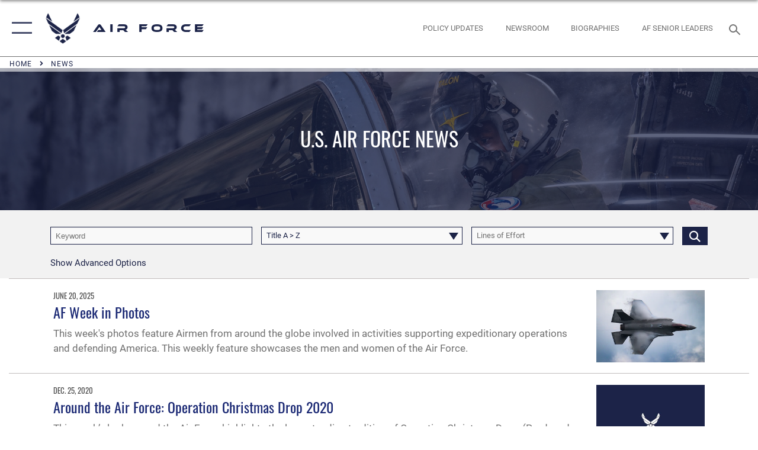

--- FILE ---
content_type: text/html; charset=utf-8
request_url: https://www.af.mil/News/Tag/90139/734th-ams/
body_size: 25958
content:
<!DOCTYPE html>
<html  lang="en-US">
<head id="Head"><meta content="text/html; charset=UTF-8" http-equiv="Content-Type" />
<meta name="REVISIT-AFTER" content="1 DAYS" />
<meta name="RATING" content="GENERAL" />
<meta name="RESOURCE-TYPE" content="DOCUMENT" />
<meta content="text/javascript" http-equiv="Content-Script-Type" />
<meta content="text/css" http-equiv="Content-Style-Type" />
<title>
	News
</title><meta id="MetaDescription" name="description" content="The official website of the U.S. Air Force. AF.MIL delivers the latest breaking news and information on the U.S. Air Force including top stories, features, leadership, policies, and more. For in-depth coverage, AF.MIL provides special reports, video, audio, and photo galleries." /><meta id="MetaKeywords" name="keywords" content="air force, af, airforce, air power, U.S. Air Force, aviation" /><meta id="MetaRobots" name="robots" content="INDEX, FOLLOW" /><link href="/Resources/Shared/stylesheets/dnndefault/7.0.0/default.css?cdv=2750" type="text/css" rel="stylesheet"/><link href="/DesktopModules/ArticleCS/module.css?cdv=2750" type="text/css" rel="stylesheet"/><link href="/DesktopModules/PhotoDashboard/module.css?cdv=2750" type="text/css" rel="stylesheet"/><link href="/DesktopModules/ArticleCSDashboard/module.css?cdv=2750" type="text/css" rel="stylesheet"/><link href="/DesktopModules/PhotoDashboard/Layouts/AdjustableParallax/template.css?cdv=2750" type="text/css" rel="stylesheet"/><link href="/Portals/1/portal.css?cdv=2750" type="text/css" rel="stylesheet"/><link href="/Desktopmodules/SharedLibrary/Plugins/tag-it/css/tagit.ui-zendesk.css?cdv=2750" type="text/css" rel="stylesheet"/><link href="/Desktopmodules/SharedLibrary/Plugins/tag-it/css/tagit.sortable.css?cdv=2750" type="text/css" rel="stylesheet"/><link href="/Desktopmodules/SharedLibrary/Plugins/SocialIcons/css/fa-social-icons.css?cdv=2750" type="text/css" rel="stylesheet"/><link href="/Desktopmodules/SharedLibrary/Plugins/Skin/SkipNav/css/skipnav.css?cdv=2750" type="text/css" rel="stylesheet"/><link href="/Desktopmodules/SharedLibrary/Plugins/spectrum/spectrum.css?cdv=2750" type="text/css" rel="stylesheet"/><link href="/desktopmodules/ArticleCS/styles/AirForce3/style.css?cdv=2750" type="text/css" rel="stylesheet"/><link href="/Desktopmodules/SharedLibrary/Plugins/ColorBox/colorbox.css?cdv=2750" type="text/css" rel="stylesheet"/><link href="/Desktopmodules/SharedLibrary/Plugins/tag-it/css/jquery.tagit.css?cdv=2750" type="text/css" rel="stylesheet"/><link href="/Desktopmodules/SharedLibrary/Plugins/jquery-ui-css/jquery-ui.css?cdv=2750" type="text/css" rel="stylesheet"/><link href="/Desktopmodules/SharedLibrary/Plugins/bootstrap4/css/bootstrap.min.css?cdv=2750" type="text/css" rel="stylesheet"/><link href="/Desktopmodules/SharedLibrary/ValidatedPlugins/font-awesome6/css/all.min.css?cdv=2750" type="text/css" rel="stylesheet"/><link href="/Desktopmodules/SharedLibrary/ValidatedPlugins/font-awesome6/css/v4-shims.min.css?cdv=2750" type="text/css" rel="stylesheet"/><link href="/Desktopmodules/SharedLibrary/ValidatedPlugins/Chosen/chosen.min.css?cdv=2750" type="text/css" rel="stylesheet"/><link href="/portals/_default/skins/AirForce3/Assets/css/theme.css?cdv=2750" type="text/css" rel="stylesheet"/><script src="/Resources/libraries/jQuery/03_07_01/jquery.js?cdv=2750" type="text/javascript"></script><script src="/Resources/libraries/jQuery-Migrate/03_04_01/jquery-migrate.js?cdv=2750" type="text/javascript"></script><script src="/Resources/libraries/jQuery-UI/01_13_03/jquery-ui.min.js?cdv=2750" type="text/javascript"></script><link rel='icon' href='/Portals/1/AF favicon 9 Jan.ico?ver=2UiSWi2oAE1AXeHI4Dxcyg%3d%3d' type='image/x-icon' /><meta name='host' content='DMA Public Web' /><meta name='contact' content='dma.WebSD@mail.mil' /><script  src="/Desktopmodules/SharedLibrary/Plugins/GoogleAnalytics/Universal-Federated-Analytics-8.7.js?agency=DOD&subagency=USAF&sitetopic=dma.web&dclink=true"  id="_fed_an_ua_tag" ></script><meta name="viewport" content="width=device-width,initial-scale=1" /></head>
<body id="Body">

    <form method="post" action="/News/Tag/90139/734th-ams/" id="Form" enctype="multipart/form-data">
<div class="aspNetHidden">
<input type="hidden" name="__EVENTTARGET" id="__EVENTTARGET" value="" />
<input type="hidden" name="__EVENTARGUMENT" id="__EVENTARGUMENT" value="" />
<input type="hidden" name="__VIEWSTATE" id="__VIEWSTATE" value="ZWt6aShfAGwzlr74dFuQqK2OAx5uiWM2eFAcptj/SLPylltJednMJA/honFpkeP2WwmNmK50Z8Q2ClsJ7dgN73EPIG574QMYnW/RQDN6gyCs+YQZUDty8WVqlL3gIMAEYqo6HfYMKoZutpqJWaUXilhCdEAK73fB8LLOhMZ7Es2PTdfk0P+GhVEafbNdEEbvO18eH0TfY5duY1X52wnlzNOI0acq9AisxbQSmZ0lOVK8sEBxoDgJ1ZFc3w80G+ILeBJcJa/x2QSWvyKucV0J73d9atzSrOP8t/RzYYvR7vIaub3eP/knYjSE6ExHiIPDkWHk6X4GnhO6IyoN0a0jqZbT73keNOrNBHSWR92cQ1LNuI+foZ1p9swrmKaGbQ4EqCMEVcy4ECcBB7vGz/5XyJqVZ9HnU12fYPI9ECabMqsn7FMBM4ZbBV+smyULBTR7+lFiJi6JzBZJo1S2/8+b3MrHQVYdIP1djnOWq/COJtpNz1dCNe+ENEtpvgNdP9GUw/rJHxiqiStEocU+XD1LvZCb1aqUhORv8/RLN8TggpzUqMMbhXmmfE+w7gkmGB4XbaXADV7Je22Y9pDsOrIWZrowJQj0k0TVa6AhskspzU4VI6LOcAvl6yws/sfsPRDBcqWQMLb59qWkzdRFU9HHJeT77PsWRjyCb9YyN8/ZBt9mkYrRwFcMNh3tB/S2nnUMRi4JePdfOp60TVduWPrWaL2o45TJY2OKs6BPKpkAcP+xpbKmDobQad8Lsfosjt8xH9WHrzKMbIPAbayoRZKAzaSMI2qH+Q+kC0asA93616WJPO3BAWTklNEpeyqeRCBYuq9u+BFi8/vizJuJ2YNYGlRdWQ3t09dVW2lrIJPSPrYp2aMgWbefF6d8oTPorTQnQhtQVS1WvhJtQGW18FOJZa/goDNCqsX4bqVEMSkrXCZjKuHqS/Jix/1JbQu74VTOncmT8bAFa8Pvd3OJjTQSTg5J9EYS9qAcgiBV8RXiOYreq5AhJZ+caCMyz5Zk8dxBVexDHhO6loMIDWOEfNWKooKKPBvk24dZnCeWAhp1zlya0uohhMI8RXmIFe77wV7eMluQ7OW38kEP4fog36Hf5+s4KxW+emOe88MUXYTeUEP6/NCs1qufOrr8RAKs9gjCDxkIScDebQCfIUQCUKCi3cC4xeOi8EtV1gCiZ2vTR1I4OmD8067mCx2FGurLFH/E2yzQWVzbFqXEMa+x00q/CsLbZ6Xr9TfgRUf/0tQ+sxUGsKBq7bwNKrz+RxgQUw/3pl84kUGVH6TvnZcm2I8xIprkwRLR1lWir5eB0nO4h7tRO2Ru+eNMC2XSuGdKh0LA0IGpQRq9krgqeBS4HxzInmpwzl3SDtij3nFW10BAtT2KsMBN84IKru41PjhhVVTy4I50zO9gPUF/O3zsau2mI2EutYF3URy18e2YfhBDMYd7iDsWsjF5fxL3cRhHneJk9U9vnLVddy7qnYO8yjw50d/1ftJXkJ3cIiePLaBfoC9F5rktSnruqYuViGgNh0dgLGonE6VrYdqfFlTHtUsTgrkqWobrG0jP0JM/onuFKEdiVIK4vL9D0dv8WFLU/SSBCn+FO0SAB8BTxMFs6P8AU5+My0/jD1qmkdwiyt2bI0Sl7SvPlwC3su4MJpMtuihNuFElZ7KJoCAs/5iBGh132D8ht98FD0YRkoun1hihbgtrHbWOIQfqrSVQfd0B8MXktJ0AOdgcg3wYlQcVS8OTnJCsXNiQl5TUoPJWhDr+qmsgY/2dW0zigydZLCZTS2/0sakoeG12X5f4Y2J5CHLj6Hidxc1xINvhb/JCGPlcOnj6hb0B3u38upgUtQ+5ECRIw+3tiNPhUrd4lqd203dO49ieC780BbCpx+ZtVcniAq4GRtlJW919QJR06Rk0aFu6T/O3t/w+u46Oj5PVH6prnDaBpnieTE5zo60AIVXaoGVuz3FAJueLvBAzsWvzs8jpy1dxCq1d4KcjMKut2u8shVkeuRLf58bzheWssZtOQyfU4u0ClN9BN679VY9Q9IpvOy/uBdlgVaRaKD1aC4zQMDupP8XmxjBDdWUd4ZtIcIxK+yWo+/jxhwkncNp9VKjRXfLtrDK7cyuDZ5jrZ0geCKFvQNd81RdGipLyjIynQRR2YcQJ43IQwUg7Q3CCmywT4aPOErLtLEdw11Ph27QTGra56RBx3AMvV3VFYySJFQZNVcurCA/W/x+u5Vr0b8+ysbEcY9yPBen43ccKVgQAzUaUE4i+vurwxs1Vj4jOUv3nilEyclwmBvv/sWaDmshjpEwnfjs12vRj3rubJpxBDow27d+2FjBg8nbTdLzfRqsRv8wmJOomGMmjNGLNA5EIKxYJkWTK5OhZdVsDPyVEUWBYIeTWeel3ALeA9lCaGmiXdKLTNfCY8rB7qTbarCYyjApt6/K3ABIJM5kfX4CIUsky7e9x72sOq5CNyPDZjuT/8qxx7PW4C4nKK7Y4me/QVvufO6FqGXA1bX52DkgBBD1pLhiaUPMx5qTkdMvybCYLROBXtPhK3EZidrlNcfU/szIvu6ClOe2OLZsWrhwhDfH277/KuGfUho0wcJrk/+bwuOGVsU5739OJiqCbICebNvjva/5uU2DdzVAVlU1JFUe+8gkaqHYJgGgUJ8LE1mnblAd3yRzVxeg/sf9OKG5j4yoxIPbf/JXxHmDhwMIOkw4NHZGIANNrNfPl4Os3ifOyO5iXiQoFnOHAkZy3kggLJXUq/ws+RGYMcwyPXgF64rdxrnZClhWqsbg5hG3J+0gvRACPa84h++0CtSM5ZXg/yoqRUqJd9JoV3H3zvCr4Ho/cPTwsCnyhQgUxfEMe8QPLksEo/nwnDletQdY6t7Bq8rz23xpGJ3tMSDwfZuSRFRHDVBVv0RCgioG13DugQtt523PVqgAfIVAyr93VC0pSwoeTDTTGouMQ3tEaQLSQYG9bE/H+pwfyoKs7x5BYtveYhRpHJgz94qNJ26+rJDMY5n8ajxQQ5LKn8Ll3gMJiHUqcOm8/EUQHScIBTkM2NuXsLcZos+NNlvxZZoG4rehHiQrxY/lLxdTolfWquwYI0avbvSC+hNUaN6gUiksiIP2khSOKCqFbkJ+faboaBNR/4TM8NhQP6tIrR+JsTK/vfM33EkMTOtjxzxkI1IVBx1qXDDaqADMr1IlGhoZ03hzJr7awovifmPjr4KGq5cZ5HISRwHcTQUEWIhqI4S/Dg8403dz6z2i87nUdcLFdLrI8GcBFgm0tHBM04Wm0VEMHfmMMmTBx7Qww75CabDTHnsen+GVbzsmND2vhhYJE6aQOoeCNrcly9h+rc6Zdg3UnG8eRQJ4akC4gp6WMAL+fwVQ1Kxlz0S8nkrcRXMY/KFaojwYp+PHFz+KwAi0CEgL5OorB3B0jrqtak359IsL7/P4Z0aS/TleBmzLGgQym+5DXmqcJ7SrfJEHASxjgXradEcb1m3BlHERNWB+7f4HwcYAi5te2Fg6yMzbMl+OasLZQQ5vJhrU8Dkv8GaxQN0HubEPjb0FDg0X/kHxalnTjma+aar8I38DUPcZa4954B8JfBGAqou+/0rVwNHU7QemCPlW2zzPQrCbhDlWjt/1WlQN7yark5UCKv9K9TIQz85tpYHLa0hKgzXRXWqzxOi8WhJp8EYGZk4xtGMPWqEU/WvEg7Kbk/eWQ/nZfjnDtZpMCbzujOL8/XPRdmhhJOYuYJ58FNpw3rkcqbOliQnvmrZauoJTWWyvttBJH0y/+/1S5vSFdeVqe5xM/dQUWZkQHuoFKvhMClsdhVSyAVajzU9LykSasfQJi2cdxToGWZyFAaHdfsIebDzKpV5CN/cb2dnSTY3Gs1UoRw37W6ExBsqKrFYKUVZNvYK44QivieJmvBDI11/d2Mv2lJoGFdELzVYwxOvzNfDoKzEGycvGLpJcX2OvzFIql2WsqMerFIjfDNT6jxxz5I8hzIcI9y9734M61c+VqI2jkICoXFDjtsQcotgeklp6RQ1cPHIe1CmNuVwDhlr/hOAV+tUfkfkNTYmOS24+nxJzRYNVU3Pcha/8Nqxtc7A5jmFaCYE6VTWwPahurIeY0TQAmHnQGAtzJyf4Eq+ymY6KOVUzG3yxX8gsviZr61W6WD94IKlbUj1NPDAuC1ggIdtkIIuM8nhNevshfj3rUlTLE+sR52f99aoSNjt9+ETWlsTGAZioJWAM/zX+qM7NK27AGpnD5O3j+Wb4SEh0BKiY4ecjTXBQz2bowd2UZLwQUrBd2f39lyEPZGm8Y+vbjwasndmeehQwYKyc0yzf4QIECb/7JbZ1SsF+Icc8La543WeN2929r5u2iDGGuV13EDYNemG9URkaeCiaAJPCyr6oJJ4H9n2hLHvGvNb4Xg/+9BJkMz3JFPRKBV1Nroev1pkH/rdepu+mcl1Z2UTX0eBAsLkHuD+T1Tkh792AuVT/hw04G5UY1rYVT0STjKcSZtkkl0WMa3EFrfpEsm9zT4ALcgvCc40mFc86Y73o4hp2RBIj1yPgHqZ8POIpc3a9sJAvrOoWX5EOpH/sgmNoKcHM9DdgDnUVkuFRp5QemDBB/RiBg/AHDmYRiExH2DlVLzmEsO9FIZlARIgtyGOa856JalxeJ/y9Qit2v7/mNtMlbMc31qCvibKQrubkmSb/UaRmP+XwL6BEoR9oBB3nt41R+ELrP1XoqCLH5MkvvqB5TsqHfQtjM4ST7/VB7hRyS7bOvpQEKTSPfNloWZaQfIBH9iVQv8TfUslB5rqgPtgVbs2bF1tJEv6K9E+SXjG/mQ48X5dYjP/hl0ajz6wGYztHmtlhmBVaL8XUrnQvCfXCFkoSYOjMj4xozjzDnhJEhdaNI7pwAbE9BSLDtcqXG15mypqhTLByIm1xBPkJrg7y3ZPY8v5XstMos/3YTbfXVDKMSh+QokQHQy7UwEAhHU3WfhteiAzHeq4lqYfIJUsvmYXCbeSFa2bTIpg5vP+wPeLRxylMPFV/L1uZanfz3zM1JbbQ5GemBRaBz1bsFbWtOnVPZ5idKS4hQrv7ncZ1ivJkiZ+S/AfxROGEBaFrwGRpr++p/XUAfPzG5AcBPMk8XvJDQFKrG9wHtzXo5vxs12mbr9SsrT4UX7F6PLEhdFlz+QF6J/kWCdGJy+UtESXayK+Vnk/7rhbpr5gMvsiX3sXdsohM61dIklhpv5kgZroNm3Ws5BrwdLj2VK8di8vMRRuN9l/GUEw+59UlsqnI+18c5k5NfzboVrhdlK7h5onrzdGYbphOe/RNXjDw1x85u0oO+no7GpjEyego7pznvA6fDh1QPCIrvTypkimuuwvP3HNMt6wtNZNNOXdOfZB9i6VmR+Wakg5HwRRXD2YIsBx0TGA/56q2Su07XQowNOD/5Fw7Y/N8a3UqfGirzQnNpzkbyKp3xsSapdCkuBt+o4oJo1mGEBZdrCs5EdNsArSlD8vwZfTgqtL+1FOYR5R7qTw8UxomTUIbmic0XAywWLY0pZCB/hISEJpO6x9abOdXN0KJBXZSlg8+n9B94EVr/zXX6UL9Y+rN4xmTih9ozUoodmgMgoG1W4901La7qsPGh2hrOtOJ/uP2rWmjwFd9D0swX9O5JnzeeP/21NPZruAFXjABKzzeBW8ZMBOd+o87TQ1Sedo0VQgc4jMKWxtS2I89KGguX5QbSsHt7bQTV925nb8w3qtDHSaWtzM7JwF/FTxBkrsPS4nIkmAHsvFWAkCEi2jJr1V8zWdf/ZruGuXJhHqeEZjm3H6CHRjYCW5cgRR/rB4FotpbTtb/JGBYjWajDVyOFikljGURYkCjVlximfi/E/Tuqte9e+Hf5/xgpN/N5J5hwLbMqV1A9tToURAh1LJNTv8GxXqRzoPTL7H+vGvDvclCFBZTsK07Tt7n+EYL8GdBYSTNcv88XkqLdkWn1u06nfXJsrui4KHxXngLM/TtjwvEdgtEV+jdR0/94O9gqv+xaqVadYHhclS8oyrrBN/jmnLXWuCYdTTq43MSCQmmI4X0QkPqLVchW8nRmfNIyMVH673OK/Shl//k08qH41UvSn/FnW/JE8e+c+orTWzrIhioholPOG1IPOnUXAU9LvR7Td58l+4XyyyL/CUol1Z7znjxD/739reRDfxv2fbfBxTj2snM9vt4D02j56MiE7y48heqRxB5B2Doi/kUolpMSg27gs2F3FZALVClHEZDq6u+WMCZ4Sh/[base64]/Vsm64qxKZzHkMVyCxhvplnetVE4kDT55C7cQez7DqXSzWFO5rzZMYJsip31AOs/q86euyMdw04+JnA7j6vKTaUxc6WwIhg+yQOV2PQ2rZ0glQlJctJPOQUOCLswv5Wu8bEhAZUD1zY87KaMB3YDmReFS/ddTCd/5v6IeLwyV4c+/D/9ebo3/Vmw59rLfkcA/11LJISzaZ8Y65PHEABb9S8XySehup65vspZsb1xKaFld6bMRoJbXdKE0OM5aBiG0KLrPvVg+p///r/mCJwdJ/ySweTHx6zTJpej1NJvLVZy3vuiBhB0GaNBt8FxwZ54PWiVOP7zklGHeA0v8sbzv1Q/OGLTS+JmdNRO2ScW2IOxETSI6kLHbTF54b5jZVHFhhC+ZNBwscW5yyWmkRzkBt9cZOZrvLExf4ShoQHl92HYrb/[base64]/DKQWh/ba3/zAg0VqLHeEcw5MNC62byIyUhgp5jafPgz7fO9OdY+bWg6xqac20GlNP89Y/pOSoD5/j9SX98eOiHNNV6xp1SFnvmYFqFb8hKzeAaoXBd48obWemz5BwhVp0jVz0qQz6HQptdBZzL9RXLCLSPpwGRuZFZihGwHCa4C/KZu7rKeQX0MxlZ8A5BwUnzZvAWKoqi86IQeDD+LiGtHBsMYjH4yg1PNORWckPu4GG2cR1QMAzJwwZpjkBG3t2retYfd0vRKB0l3UCc0H2HbCoBY4V6EXzKh742oFI+HLCPcH7sq4t21XvzjXZbbSumayi20HVPMOAVIPP/rfKWhSLQiulsEdWqg267f7q8mU3VEZDkQTbKqfQziiHuJJkWblROJun6b9Cb08Bo10WswIIv2ndhQB6WgtN2QqFItuY2vxk/5BYc1MWmsNb+HGuZOettTw0C2cLVT7E1QoSbpbZKZTN+CkVJ+P/tU9SO6bdzwR8aFGu0fr6NrULtt4q7nSgucfZRo+ynkuMZUkXaYqm5FXTACcS9LDBFwFMsP/GFdufotlMqxQxQ2mImun0YRpLvPonCKkkjH5m7KVVJ0JDNo78VCXs+6YcMqv3ddDJqYepWZNiiBdxdIUiaSJXMu13iKFItBwiCwaoVFF6OScQg7L3VyxRRo8/IhLHLgxZcu32n/R8z/O/nLgah0fFLWl7M5yHu6T32e+24pdx9aUXQsCW7UXIh31OqeQi5OB4vMeU/JivKBSTbfinNYHZHcE/yU+tlBUHG4TBoeqYUoDypFHS30SvAjhOkjKV+fmME5n+vxNkU+sN35bCrO/N/[base64]/cE+LjcelDJvYvSb2/AxGHq9quVpxqX6ObPSvC12y1DGXzaPyFd1A43qG/VvjB6jC8qcbbfOdrby1V88Gim6QEgpJAjsVVmNtYvQjJw5u1ig8XJFOY9cfxoa/rLGoi7+14MToJlKk3Qdl6SWN+N/q8RNHo1lC2vXtpb3jRlVLTt2WdMhV1xAvu9uCrRTpGlJ7/8m6H8UAIZjDXafYcSre/8TpgTg2CpOVZl3kM12YI7EJ74Z/P2Fay152Gb6EFAG3fucCzKVOFHnlW5vFu3Uv4MehrlOwNhdtZBZ5O7WZ1AoMPLzLqPWMLB0VJrz+WiyXEq1nWJbps3vIcpdlVr8c4ZMbiqUHkwJivYFRlsvz8KCnxQADZ9NMZEn0L2TSN3ggiF4ZJ/64Ht77yXFsRT8M1x1Vtgw2DQnkj60zY49SlBdK45VGLs2UDVam4Y88JXQ0U9Omqp4Zgvqf/udnRbww+lR19vfK9P2m+J3RHtMuuYpYyvVwahhpvH1PDBrI6sB5lA8orQ+Fczbdc3rzY/ltjqthzYxFdjLibxTTc8N62Rk2qxzwN3IeFWB4m15ZsSQo5jyTIrk+vP5l6b76hH+HY2sOi49bnMtxjs5uiktcDAr5OFZNf7HuxEN91GHxuG6jSeTPjAMiJQvoDQmsIBQzS1W/9TOqlvhTWRjAGAm517ZJubl+EmrjHs9cQq2iWsSv/LKZeVKzQcUwNlsmJcNqwdmZEsQX0HKwngNypbT2tRJ9A5S4ADB5uRRFzjwEtkfGZzMb0DGtl5dBcA+Vfg2zg+WGHnkL8dSo6xeplWWPKRbF9Amjy3FwaHGKVKHI3JBaF9/RWPOYq7B51cHuk4AVCc8UHt3+2+GUUZ65sEXO/4nLEBnsuRxWcbNFHvw6YxLZdW5hCLaRzpZ0JrRsA3S0yGHsyH2+w/J9FmCCg5D46GrPD/wOqup8dg0fpVFARtkCGEoQqIQgaW4o0N66Ro61GSDQsDArrrY0MVXg2IP+WF2a9qLRyAvWH9RUhwKSlbshKhkBDjz/wGN/EzHiOhDescsqaG9qftrkMRisSE+pZUzXkH3rSF/WjWY/Y1bsk3l1xyX5jjeQ84nGYnSoBPT3BicwbOZZnf6ZjjIDaDrN+pgKZIjjoxwwrpmbZ1xgou8C3YTYYlrC/s1yV1jrt8PsUDT0+mWE7kBUMzQr+BKWc2OS//8HgNhXWkWqPSGww+lZYXAou/3O81Nc4VjG0Y8CtEq3JiEDpGbEdKrpVLXPOu7KT7lVHgWrW9Xua7mpgMsuua4Uq7UbV+wAbHVe7J+GdQciCW8e/zPHTAlr5r+KCG15VdAT9KTD707B0fzwZTVpLQV7m9K7Zj2g7e5tVilQM9pDMi30OQdrWRLUQs+UJLHwdCgi36o0/Sa7xckF3RXY8DvGhyPfrl+uXPZWULoK+JNazpw3pTCwdtfA34BOMq2lXIImVNne6XruIpdsyNb+MseKwNVOxfcWjVtSVTfcy+BkmtgnL8z63cx5WbZb4e4RoQOte+rPz/[base64]/zy9OZUc3kCnX/qJtml/4VN5jrQIC+QgLbcjm+hbn+1pO554i/87o+W6oB8LjiwD7xbId0So/4sbiFEDVliJ/tn2YNK3WASwuneRU7EWpfCK62J1EIai4nuJ1tSqghW6JlWzKIHqcE30yqPTbZrUzd/RCjojFzsylpuoIB1SNSsUQqzQUTWryuHKzaEGcm6DtXghzOGQamFNkQn5YtrXpoece8Xt2j8CXrJV11zrRV5GR6klfGwLC240uSxjIPwP8Gq+M00kZSkRtqbJBZJ4nTM4GvJ+T/kgjbtM+SWht0mWNUGWXYVtv5U8rg6cJKESUo5xDhtMY+YKFyDiuc0MmkDdefbY5bSt/9rgqhH3OjU8yZxymIwyuwZFtdq+XeZChrAKGC5WjndeWkwBtWVjbRsuQKFB/NEKjaZSCFs6D9q4vFGcdZzUvwzXOfpsLfPBjOhGMegFIsboHiKgysD3lZQW7I+kDAf1TFPHoiKO4+Bbj/Hy/0//vszCCcXOMgkQ1VHI8MQoHV1RNtLiGjILk/okmrGi6riby8vDJt2w7lsexjtznTOuVlejY2vuk9AFCB0/jvtcTfoh82fBRT+oGm9TialUmL5PrDL48rCm68bZHUo/s+rYqrJy3c3SfoAuC2ilCppaEc4OawUMfGOgFA87quuUmmFJ7eoILmMk+qKSJ1yt9qbcgbU63YVMMXJbAGxRPbufUVF8T6wZN7AsBKsWgckOFdJkQhREhiVgtmGzwLnUEHQxSS4s6VerTBDHngGB1+enwN/RIaIe7iuzYzWRv4L+SYDzi90Lmc4LMWcC3HkZXHbmMjDzGbZ2Pz1crsq+SSWKj7l0m5e66SDi2tW6Z19L1C8uFQKV+xEiGJaKP4miZLw2oYtHXo4QiJu9plss8jYB8BjOpCLGRjmbOd03N4FDaPrv2KNACY+4PL+0TQRpv54R2/7AxilNAUXkoMk2QXfxg/FzXgGdwAFhqdNJ/ROM/oBa93CgDfGYyJ2ao6zbizA==" />
</div>

<script type="text/javascript">
//<![CDATA[
var theForm = document.forms['Form'];
if (!theForm) {
    theForm = document.Form;
}
function __doPostBack(eventTarget, eventArgument) {
    if (!theForm.onsubmit || (theForm.onsubmit() != false)) {
        theForm.__EVENTTARGET.value = eventTarget;
        theForm.__EVENTARGUMENT.value = eventArgument;
        theForm.submit();
    }
}
//]]>
</script>


<script src="/WebResource.axd?d=pynGkmcFUV3EC8bozS5LVgly4ivzicvBZe0nXFby_YIqss0pXioMjRDINig1&amp;t=638901627720898773" type="text/javascript"></script>


<script src="/ScriptResource.axd?d=NJmAwtEo3Ip7Qkyt4GRFtI6ZCfIOldZeqe0QU4b6RK2PtXWA_cZ5LTyRr__cUs_KdGUj2cCeE5ZxoLhf9Jyo2VrfMfiU77cPSDkC8h-MWnFFZwAoEWvd5dGCEtVEa_bICBrB6g2&amp;t=32e5dfca" type="text/javascript"></script>
<script src="/ScriptResource.axd?d=dwY9oWetJoLKgP42e9NvPFVCziY5h_iS8UnpyrA3aF4o1KXMdIy0QTsTeHGvKZCP0uyWJdxXbjlGwrGnBh654Z2CpnimosTjH35LzsRz_C-FRMBvb5xbgF_pTcrct7-YgHiu7TKHQ4xBucq40&amp;t=32e5dfca" type="text/javascript"></script>
<div class="aspNetHidden">

	<input type="hidden" name="__VIEWSTATEGENERATOR" id="__VIEWSTATEGENERATOR" value="CA0B0334" />
	<input type="hidden" name="__VIEWSTATEENCRYPTED" id="__VIEWSTATEENCRYPTED" value="" />
	<input type="hidden" name="__EVENTVALIDATION" id="__EVENTVALIDATION" value="B2tfXggLuq/o3m8NZ081XO7bk/eKCXGntx0g/gX9uSoKX/ZZsHBUW2KWBKelb2DImrGUa5uCKjAq9uDojUutNmm/pWaHdO4hnDyh5qPGOaqnfaMzZdKooaOEDCECZzQi6k7tQHSmyW20jWRiCBEP4ShgA8GLaB1UGocZ8kByYyb6vxH6JFsuFm6sNKpv80SE9g/1IvblYlLmqdxEYz87ltg7QfZCTuWydCl+P2vq0W5mIBabORXXd00Etd9GoZdNCBHiIsWeRLH4hPt+uCkWm0AnYXl/[base64]/ZXf1gARV3EIWurZeTd8lag/BVBibqeq1seVskoLogdoa4W5k1QMXktFxNfHZkW+TUE36yi7Ou+Zu6iaYdJNAEFPKaawLGqokm/kxJbHWTdH0B+t97Es0GAtwgLWSsp9wnh+dMNHCW23K9db2PctwlXLigJWRhKcWQ+2C+JlWcq6Q+dBoQ27hLDeX8XRqZpZFrChDcgchipzBrkpR3QfqfghSvD94ymhbB8PrshTncF/ZcSCLiJg8xqHeivp+orUD5ZU5rYZ6kEX+LOSNzVA83jiI6+2Ukveho5RAxP4DHsi7NtCJwR8Cy/Q5kUBskuwk0KPSP8Xp3/TFR6pi7cPUstkKh/Vv1dT3Qfhfyz3F3NoJOgDM4QO/dkzHTh2t2X5tFWhmBYRwm8TfX3veYV2I4Dshcuui/Ks8DAVcLtNzVp/pCRSpfSGaiEeBVH7nk2jYK5EsfbvLKT/oGdwu65lO4SQ1/F7lllO/5i5bIWpRKYzn8jjGFtbifxsuJNAIgzW08k0Kd2YamnwhLNX+n6pkUkthNOjwi9D31R180Rgr5xeZTHGHn4zxubA5+ttE0E4i6jlGpduFMLFSEao1F2Hng81L/lsIctGD1li5+2gqqmLkUSNhtcLI4D9MC+6Q/xyPkVZcu+EGrwKyfiqzGsLHmOaB9YPBQYwTm5GJFFhA1pBM0iW/tmPCCJo3ojBwzZep51MXyyGwN9N5SYP/YM90C9D8Vrd0GOINL3FxK7SHznQ43LIliGiItIpm3w8vr85SbfYUhnoZKiKjbKzusPlxYKKb9Fd6ImQG5hf6gIO3CP2Yg5F+POwe8itvHhQgRkvnmZdMqRVjZib3l8aOoFip3wLlofp4UI7k0bc2uSMFvlkd+kr8z/amGYYN9vi63D1MePwKdQNpLJbssAQ0777N3LFP7zPmvfuNJG4UbR8dJ1r+/zVqMMMoHQv6NvtBjRauKZcX7cyotNTTAsKUdOoxDMHkOpFULCHSw57I2cmP8dGjzRngQDFcBmVv8vT4OZv0oPBvN/rXJY5h5e1qX3V3Rk/mxH6fV39yTYz5Vl5UnzUn1PGmJ+xJd+PWQTicQMgT1BTAh723xTRFPJNx3fA0yBhHoKtZQGnFHHTAcsj5+7VGeNu9sEpuph7GcnDfZciV3WY7o5hL6NlocSnsTXTHUcbYyheMsleVVhqxyNJn4CHBICuXcNhHxOxP2Iwe36B5FexpS/Mrhfeejt1UZJ9cIAw5CqqBP9XWdpiyu+n3sGb6/CacVNGnNFMqbch46+9A3Ufw40bUaHVo6Z1k8jegsNnKEIZKB7wlWLcop5apLFFpZmr6vOSHqaXJ8KxRAu035s0tBd6LrtPNnJXfAsMkHxmXGTnyGWhvaDVykqvVi3/kyqLYVgRvo3p0mjeJCM36ZFHyGXVYpiyD5IcNxBJgVtahfzWGueTBQpyqBubJ2Q+5mhV7gKtue8kzdV9ZZZGOuVoU/31b5j55sRKNBvIMoj1FbIQDO6CUxf+MAGEozz2bkjDDclOeB50vsjIT/6PB4wiZAnC7hntib8GXCnSVIBC6B93tco1bB9+5YlhNMG85Fh3QfJ2CGMEVQ2WDLudKP/W76cjpl6eef8jYCWpRBnw1zHE9ji39kp+qVkDvAv33uHL7ZSE7YLQLlrfHoWcKwkJ9s1GZD6OM7avEZw6LOy2xd01umo1+cV+dWoqTF85DdU4sHktI1hIOiUuzZCMMuMNFNx0Mf59O1sAX3XKvEH23mZwtThZPPno2Rm+JXAeh3rGvIWZxhkpSz7z/rMdV3pJl2h9ugtD5g9WVl64iwTnJTg88L4G9ndmp6aVT+NOYrgOXxy9GBF6qFOIEgE8ELqpsmkwyhLhqt2lap0gD7Y/4RcKk45EGpZ/q/3Av1O09A1hGC1RZC8F0KjR9WPSlGApms7OlBN+gV1NTbyDkyxEeO05gZMeSS2OPsexnPSFOuYX3kAfe5sA2kCBKs4TAqGXKCAIWmTdPrI+0nUjDlEXxp/lDn3DhGR9IsCmisNR3GdtzibdqCXmiCaRzmkJLWVf63kMcPkw5rp+m2TJAfXgb5AEMt/k0fV1CCz13XnQk5OPYio5pUe9NELX6qjX05F29TY+8btsPg+xyy8CPVuyLhqXM+jpgTMvUTep9ZsvrMIR9h2UdlR6xPnfSPYPY++UKRzu+9rQMLbxLxsVsVl0njzPgrHfVQgnHWG/o3wdm8Js7kx0ujGO8HvyTLZMf/TwfdHya62MgbId5ba4WIu0t8tuZDeCuDL8vFOg9oWQM8+TtX7SY8+oTUHHKhy/QrgCXl3QIjodqMvKGAq2ky/C8iaVthNEeq3Ug7eZWUW/9JoZM2BfG1f3zvZG1k4nUGAJwuVX29/4iZ8s7R8ZFoJii1y9AhNP7m8Vy3O8lPnnCoziLdXzYJ7hyy98Ssv/wHqsjJ+u99+BdoLaiJ6ZlxT+geeKhFFXVABBsTjW25O70AVJv9nyV3qR" />
</div><script src="/Desktopmodules/SharedLibrary/Plugins/spectrum/spectrum.js?cdv=2750" type="text/javascript"></script><script src="/js/dnn.js?cdv=2750" type="text/javascript"></script><script src="/js/dnn.modalpopup.js?cdv=2750" type="text/javascript"></script><script src="/js/dnncore.js?cdv=2750" type="text/javascript"></script><script src="/Desktopmodules/SharedLibrary/Plugins/Mobile-Detect/mobile-detect.min.js?cdv=2750" type="text/javascript"></script><script src="/DesktopModules/ArticleCS/Resources/ArticleCS/js/ArticleCS.js?cdv=2750" type="text/javascript"></script><script src="/Desktopmodules/SharedLibrary/Plugins/ColorBox/jquery.colorbox.js?cdv=2750" type="text/javascript"></script><script src="/Desktopmodules/SharedLibrary/Plugins/tag-it/js/tag-it.js?cdv=2750" type="text/javascript"></script><script src="/DesktopModules/ArticleCS/Resources/ArticleCS/js/DatePicker.js?cdv=2750" type="text/javascript"></script><script src="/Desktopmodules/SharedLibrary/ValidatedPlugins/moment/moment.js?cdv=2750" type="text/javascript"></script><script src="/js/dnn.servicesframework.js?cdv=2750" type="text/javascript"></script><script src="/Desktopmodules/SharedLibrary/Plugins/Skin/js/common.js?cdv=2750" type="text/javascript"></script><script src="/Desktopmodules/SharedLibrary/ValidatedPlugins/moment-timezone/builds/moment-timezone-with-data.js?cdv=2750" type="text/javascript"></script><script src="/Desktopmodules/SharedLibrary/Plugins/image-set-polyfill/image-set-polyfill.js?cdv=2750" type="text/javascript"></script><script src="/Desktopmodules/SharedLibrary/ValidatedPlugins/Chosen/chosen.jquery.min.js?cdv=2750" type="text/javascript"></script><script src="/Desktopmodules/SharedLibrary/Helpers/chosen-fix.js?cdv=2750" type="text/javascript"></script>
<script type="text/javascript">
//<![CDATA[
Sys.WebForms.PageRequestManager._initialize('ScriptManager', 'Form', ['tdnn$ctr811$Article$desktopmodules_articlecs_article_ascx$UpdatePanel1','dnn_ctr811_Article_desktopmodules_articlecs_article_ascx_UpdatePanel1'], [], [], 90, '');
//]]>
</script>

        
        
        

<script type="text/javascript">
$('#personaBar-iframe').load(function() {$('#personaBar-iframe').contents().find("head").append($("<style type='text/css'>.personabar .personabarLogo {}</style>")); });
</script>

<script type="text/javascript">

jQuery(document).ready(function() {
initializeSkin();
});

</script>

<script type="text/javascript">
var skinvars = {"SiteName":"Air Force","SiteShortName":"AF.mil","SiteSubTitle":"","aid":"aflink","IsSecureConnection":true,"IsBackEnd":false,"DisableShrink":false,"IsAuthenticated":false,"SearchDomain":"search.usa.gov","SiteUrl":"https://www.af.mil/","LastLogin":null,"IsLastLoginFail":false,"IncludePiwik":false,"PiwikSiteID":-1,"SocialLinks":{"Facebook":{"Url":"https://www.facebook.com/USairforce/","Window":"_blank","Relationship":"noopener"},"Twitter":{"Url":"","Window":"","Relationship":null},"YouTube":{"Url":"","Window":"","Relationship":null},"Flickr":{"Url":"","Window":"","Relationship":null},"Pintrest":{"Url":"","Window":"","Relationship":null},"Instagram":{"Url":"https://www.instagram.com/usairforce/","Window":"_blank","Relationship":"noopener"},"Blog":{"Url":"","Window":"","Relationship":null},"RSS":{"Url":"/RSS","Window":null,"Relationship":null},"Podcast":{"Url":"","Window":"","Relationship":null},"Email":{"Url":"","Window":"","Relationship":null},"LinkedIn":{"Url":"","Window":"","Relationship":null},"Snapchat":{"Url":"","Window":"","Relationship":null}},"SiteLinks":null,"LogoffTimeout":3300000,"SiteAltLogoText":""};
</script>
<script type="application/ld+json">{"@context":"http://schema.org","@type":"Organization","logo":null,"name":"Air Force","url":"https://www.af.mil/","sameAs":["https://www.facebook.com/USairforce/","https://www.instagram.com/usairforce/"]}</script>
<div id="app" class="layout-main no-banner ">
    

<div id="skip-link-holder"><a id="skip-link" aria-label="Press enter to skip to main content" href="#skip-target">Skip to main content (Press Enter).</a></div>

<header id="header-main">
    <div id="header-main-inner">
        <nav id="nav-main" aria-label="Main navigation">
            <div type="button" class="nav-main-toggle" role="button" aria-label="Show or Hide Navigation"> 
		        <span class="nav-main-toggle-label">
				    <span class="nav-main-toggle-item nav-main-toggle-item-top">
					    <span class="nav-main-toggle-item-inner nav-main-toggle-item-inner-top"></span>
				    </span>
				    <span class="nav-main-toggle-item nav-main-toggle-item-bottom">
					    <span class="nav-main-toggle-item-inner nav-main-toggle-item-inner-bottom"></span>
				    </span>
			    </span>
		    </div>
            
            <div id="nav-main-inner">
                <div id="nav-main-header">
                    <div type="button" class="nav-main-toggle" role="button" aria-label="Show or Hide Navigation"> 
		                <span class="nav-main-toggle-label">
				            <span class="nav-main-toggle-item nav-main-toggle-item-top">
					            <span class="nav-main-toggle-item-inner nav-main-toggle-item-inner-top"></span>
				            </span>
				            <span class="nav-main-toggle-item nav-main-toggle-item-bottom">
					            <span class="nav-main-toggle-item-inner nav-main-toggle-item-inner-bottom"></span>
				            </span>
			            </span>
		            </div>
                    <svg class="svg-logo" width="80" height="70" xmlns="http://www.w3.org/2000/svg" viewBox="0 0 80 70">
                        <g>
                            <title>U.S. Air Force Logo</title>
                            <g transform="matrix(0.30864200474303516,0,0,0.30864200474303516,96.66049876374962,86.23049787780087) ">
                                <polygon points="-216.59274005889893,-115.45912504196167 -239.41073322296143,-98.88313627243042 -211.62673664093018,-78.69417142868042 -202.91378498077393,-105.51613187789917 " class="fill"/>
                                <polygon points="-207.52175617218018,-75.70814847946167 -184.70473957061768,-59.13417387008667 -161.90072345733643,-75.70814847946167 -184.70473957061768,-92.29115629196167 " class="fill"/>
                                <polygon points="-195.99575519561768,-126.93117094039917 -279.6467409133911,-187.7141375541687 -260.1197633743286,-147.0781512260437 -232.37673664093018,-126.93117094039917 " class="fill"/>
                                <polygon points="-187.24075031280518,-153.7301287651062 -304.11372089385986,-238.64913511276245 -284.5887575149536,-198.0051531791687 -194.19973468780518,-132.33217191696167 " class="fill"/>
                                <polygon points="-287.54475116729736,-271.9891619682312 -301.3247194290161,-243.31515073776245 -258.9787721633911,-212.55013608932495 " class="fill"/>
                                <polygon points="-166.50472736358643,-105.51613187789917 -157.78475666046143,-78.69417142868042 -130.01070880889893,-98.88313627243042 -152.83077716827393,-115.45912504196167 " class="fill"/>
                                <polygon points="-137.04073810577393,-126.93117094039917 -109.2976884841919,-147.0781512260437 -89.7787675857544,-187.7141375541687 -173.42074298858643,-126.93117094039917 " class="fill"/>
                                <polygon points="-182.17178058624268,-153.7301287651062 -175.22274494171143,-132.33217191696167 -84.8327226638794,-198.0051531791687 -65.3028154373169,-238.64913511276245 " class="fill"/>
                                <polygon points="-81.8727617263794,-271.9891619682312 -110.4467363357544,-212.55013608932495 -68.0937089920044,-243.31515073776245 " class="fill"/>
                                <path d="m-197.38074,-111.46014c0,-6.997 5.676,-12.677 12.682,-12.677c6.99,0 12.677,5.68 12.677,12.677c0,7.005 -5.687,12.68 -12.677,12.68c-7.006,-0.001 -12.682,-5.675 -12.682,-12.68z" class="fill"/>
                            </g>
                        </g>
                    </svg>
                </div>
                <div id="nav-main-search">
                    <div id="dnn_Header_MobileSearch" class="search-input-wrap">
	
                        <input id="search-input" aria-label="Search" type="search" autocomplete="off" name="header-search" placeholder="SEARCH" value="">
                    
</div>
                </div>
                <div id="nav-main-menu">
                    <ul id="nav-main-menu-top-ul">
	
    <li class="parent active">
    
        <a href="https://www.af.mil/News/" target="" aria-expanded="false">News</a>
    
        <ul>
        
    <li class="">
    
        <a href="https://www.af.mil/News/Photos/" target="" >Photos</a>
    
    </li>

    <li class="">
    
        <a href="https://www.af.mil/News/Week-in-Photos/" target="" >Week in Photos</a>
    
    </li>

    <li class="">
    
        <a href="https://www.af.mil/News/Air-Force-TV/" target="" >Air Force TV</a>
    
    </li>

    <li class="">
    
        <a href="https://www.af.mil/News/Commentaries/" target="" >Commentaries</a>
    
    </li>

    <li class="">
    
        <a href="https://www.af.mil/News/Features/" target="" >Features</a>
    
    </li>

    <li class="">
    
        <a href="https://www.af.mil/News/Art/" target="" >Art</a>
    
    </li>

        </ul>
    
    </li>

    <li class="parent ">
    
        <a href="https://www.af.mil/About-Us/" target="" aria-expanded="false">About Us</a>
    
        <ul>
        
    <li class="">
    
        <a href="https://www.af.mil/About-Us/DAF-Executive-Order-Implementation/" target="" >DAF Executive Order Implementation</a>
    
    </li>

    <li class="parent ">
    
        <a href="https://www.af.mil/About-Us/Air-Force-Senior-Leaders/" target="" aria-expanded="false">Air Force Senior Leaders</a>
    
        <ul>
        
    <li class="">
    
        <a href="https://www.af.mil/About-Us/Air-Force-Senior-Leaders/SECAF/" target="" >SECAF</a>
    
    </li>

    <li class="">
    
        <a href="https://www.af.mil/About-Us/Air-Force-Senior-Leaders/CSAF/" target="" >CSAF</a>
    
    </li>

    <li class="">
    
        <a href="https://www.af.mil/About-Us/Air-Force-Senior-Leaders/CMSAF/" target="" >CMSAF</a>
    
    </li>

        </ul>
    
    </li>

    <li class="">
    
        <a href="https://www.af.mil/About-Us/Biographies/" target="" >Biographies</a>
    
    </li>

    <li class="">
    
        <a href="https://www.af.mil/About-Us/Fact-Sheets/" target="" >Fact Sheets</a>
    
    </li>

    <li class="">
    
        <a href="http://static.dma.mil/usaf/cmsaf50/" target="_blank" rel="noopener noreferrer" >50 Years of the CMSAF</a>
    
    </li>

    <li class="">
    
        <a href="https://www.af.mil/About-Us/Adjunct-Professors/" target="" >Adjunct Professors</a>
    
    </li>

    <li class="">
    
        <a href="https://www.af.mil/Airpower-4-America/" target="" >Air Force Strategic Documents</a>
    
    </li>

    <li class="">
    
        <a href="https://www.af.mil/Portals/1/documents/2020SAF/July/ArcticStrategy.pdf" target="_blank" rel="noopener noreferrer" >Arctic Strategy</a>
    
    </li>

    <li class="">
    
        <a href="https://www.af.mil/About-Us/Empowered-Airmen/" target="" >Empowered Airmen</a>
    
    </li>

    <li class="">
    
        <a href="https://www.af.mil/About-Us/Careers/" target="" >Careers</a>
    
    </li>

    <li class="">
    
        <a href="https://www.af.mil/About-Us/AF-Federal-Advisory-Committees/" target="" >AF Federal Advisory Committees</a>
    
    </li>

    <li class="">
    
        <a href="https://www.af.mil/About-Us/AF-75th-Anniversary/" target="" >AF 75th Anniversary</a>
    
    </li>

        </ul>
    
    </li>

    <li class="">
    
        <a href="https://www.af.mil/Policy-Updates/" target="" >Policy Updates</a>
    
    </li>

    <li class="">
    
        <a href="https://www.af.mil/AF-Content-Management/" target="" >AF Content Management</a>
    
    </li>

    <li class="">
    
        <a href="https://www.af.mil/Contact-Us/" target="" >Contact Us</a>
    
    </li>

    <li class="parent ">
    
        <a href="https://www.af.mil/AF-Sites/" target="" aria-expanded="false">AF Sites</a>
    
        <ul>
        
    <li class="">
    
        <a href="https://www.af.mil/AF-Sites/Site-Registration/" target="" >Site Registration</a>
    
    </li>

        </ul>
    
    </li>

    <li class="">
    
        <a href="https://www.af.mil/Events-2025/" target="" >Events 2025</a>
    
    </li>

    <li class="">
    
        <a href="https://www.af.mil/COVID-Reinstatement/" target="" >COVID Reinstatement</a>
    
    </li>

    <li class="">
    
        <a href="https://www.af.mil/DLE/" target="" >DLE</a>
    
    </li>

</ul>


                </div>
                <div id="nav-main-footer">
                    <ul class=""><li class=""><a href="https://www.facebook.com/USairforce/" target="_blank" rel="noopener noreferrer" aria-label="Facebook icon opens in a new window" title="Facebook icon"><span class="social-icon fab fa-facebook-square social-link-5"></span></a></li><li class=""><a href="https://www.twitter.com/USairforce" target="_blank" rel="noopener noreferrer" aria-label="X icon opens in a new window" title="X icon"><span class="social-icon fa-brands fa-x-twitter social-link-6"></span></a></li><li class=""><a href="https://www.instagram.com/usairforce/" target="_blank" rel="noopener noreferrer" aria-label="Instagram icon opens in a new window" title="Instagram icon"><span class="social-icon fab fa-instagram social-link-29"></span></a></li><li class=""><a href="https://www.youtube.com/user/AFBlueTube" target="_blank" rel="noopener noreferrer" aria-label="YouTube icon opens in a new window" title="YouTube icon"><span class="social-icon fab fa-youtube social-link-30"></span></a></li></ul>
                </div>
            </div>
            <div id="nav-main-open-overlay"></div>
        </nav>

        <div id="logo-main">
            <a href="https://www.af.mil/">
             
                <img src="/Portals/_default/Skins/AirForce3/Assets/images/af-logo-seal.png" alt="U.S. Air Force Logo" title="U.S. Air Force"/>
                
                <span class="site-title">Air Force</span>
                
            </a>
        </div>

        <nav id="nav-secondary" aria-label="Search navigation">
            <div id="nav-secondary-inner">
                <ul class=""><li class="hidden-sm"><a href="/Policy-Updates/"><span class="text text-link-51">Policy Updates</span></a></li><li class="hidden-sm"><a href="/News/"><span class="text text-link-33">Newsroom</span></a></li><li class="hidden-sm"><a href="/About-Us/Biographies/"><span class="text text-link-57">BIOGRAPHIES</span></a></li><li class="hidden-sm"><a href="/About-Us/Air-Force-Senior-Leaders/"><span class="text text-link-38">AF Senior Leaders</span></a></li></ul>
                <div id="dnn_Header_DesktopSearch">
	
                    <input type="checkbox" class="hidden-input" id="header-main-search-state" aria-label="Search" tabindex="-1" aria-hidden="true">
                    <div id="main-search-open-overlay"></div>
                    <div id="header-main-search">
                      <div class="search-input-wrap">
                        <input id="header-main-search-input" aria-label="Search" class="global-search" minlength="1" tabindex="-1" type="search" autocomplete="off" placeholder="Search topics, names, categories..." value="">
                        <label class="header-main-search-toggle-label" for="header-main-search-state" tabindex="0" aria-label="Search toggle"></label>
                      </div>
                    </div>
                
</div>
            </div>
        </nav>
    </div>

    <div class="breadcrumbs container-fluid">
        <span id="dnn_Header_Breadcrumb_lblBreadCrumb" itemprop="breadcrumb" itemscope="" itemtype="https://schema.org/breadcrumb"><span itemscope itemtype="http://schema.org/BreadcrumbList"><span itemprop="itemListElement" itemscope itemtype="http://schema.org/ListItem"><a href="https://www.af.mil/" class="skin-breadcrumb" itemprop="item" ><span itemprop="name">Home</span></a><meta itemprop="position" content="1" /></span><span itemprop="itemListElement" itemscope itemtype="http://schema.org/ListItem"><a href="https://www.af.mil/News/" class="skin-breadcrumb" itemprop="item"><span itemprop="name">News</span></a><meta itemprop="position" content="2" /></span></span></span>
    </div>

</header>
<div id="header-main-spacer"></div>

<p><a name="skip-target"></a></p>
    <!--/* //NOSONAR */--><div id="dnn_HeaderPaneTop" class="DNNEmptyPane"></div>
<div id="dnn_HeaderPaneMid" class="DNNEmptyPane"></div>
<div id="dnn_HeaderPaneBottom" class="DNNEmptyPane"></div>

    <main class="content ">
        <!--/* //NOSONAR */--><div id="dnn_ContentPane"><div class="DnnModule DnnModule-PhotoDashboard DnnModule-3060"><a name="3060"></a>

<div class="theme-container">
    <div id="dnn_ctr3060_ContentPane"><!-- Start_Module_3060 --><div id="dnn_ctr3060_ModuleContent" class="DNNModuleContent ModPhotoDashboardC">
	
<style>
    #adjustable-parallax-3060 {
         height:calc(20vh + 96px); 
    }
    #adjustable-parallax-3060 .adjustable-parallax-bg {
        background-image: url(https://media.defense.gov/2021/Jul/16/2002803981/-1/-1/0/210615-D-IJ948-9001.JPG);

         
        filter: blur(0px); 
        

        
        background-position: center center;
        background-attachment: initial;
        

        
        background-position:57% 61%
        
    }
    #adjustable-parallax-3060 adjustable-parallax-bg:after {
         background: rgba(28,35,71,.8); 
    }
    #adjustable-parallax-3060 figcaption {
        
    }
    #adjustable-parallax-3060 figcaption h1{
        
         -webkit-line-clamp: 4; 
         top: ; 
    }

    .adjustable-parallax figcaption h1 {
        text-transform: Uppercase;
    }
</style>
<div class="adjustable-parallax" id="adjustable-parallax-3060">
	<figure class="parallax-clip">
        <picture>
            <img  
                 data-focus-top="61" 
                 data-focus-left="57" 
                 style="object-position:57% 61%" 
                  
                 src="https://media.defense.gov/2021/Jul/16/2002803981/-1/-1/0/210615-D-IJ948-9001.JPG" alt="NATO Air Policing operations" 
                 />

        </picture>
		<div class="adjustable-parallax-bg">
		</div>
        
            
            <figcaption>
                <h1>U.S. Air Force News</h1>
            </figcaption>
            
        
	</figure>
</div>

</div><!-- End_Module_3060 --></div>
</div></div><div class="DnnModule DnnModule-ArticleCSDashboard DnnModule-842"><a name="842"></a>

<div class="theme-container">
    <div id="dnn_ctr842_ContentPane"><!-- Start_Module_842 --><div id="dnn_ctr842_ModuleContent" class="DNNModuleContent ModArticleCSDashboardC">
	<div id="dnn_ctr842_Dashboard_ph">
		
<div class="advanced-search">
    <div class="container">
        <div class="options d-flex flex-md-row">
            <div class='inner'>
                <div class="spinner3">
                    <div class="bounce1"></div>
                    <div class="bounce2"></div>
                    <div class="bounce3"></div>
                </div>
                
                <div class="cellinner">
                    <label for="dnn_ctr842_Dashboard_keyword842" class="d-none">Keyword:</label>
                    <div class="field-outer keyword text-box">
			<input name="dnn$ctr842$Dashboard$keyword842" type="text" id="dnn_ctr842_Dashboard_keyword842" title="Keyword" aria-label="Keyword Control" placeholder="Keyword" />
		</div>
                </div>
                
                <div class="cellinner">
                    <label for="dnn_ctr842_Dashboard_sort842" class="d-none">Categories</label>
                    <div class="field-outer sort drop-list">
			<select name="dnn$ctr842$Dashboard$sort842" id="dnn_ctr842_Dashboard_sort842" title="Sort" aria-label="Sort Drop Down List">
				<option value="Recent">Recent</option>
				<option value="Oldest">Oldest</option>
				<option selected="selected" value="Title">Title A &gt; Z</option>
				<option value="TitleZ">Title Z &gt; A</option>

			</select>
		</div>
                </div>
                
                <div class="cellinner">
                    <label for="dnn_ctr842_Dashboard_ctrlDigloe" class="d-none">Lines of Effort:</label>
                    <div class="field-outer custom drop-list">
			<select name="dnn$ctr842$Dashboard$ctrlDigloe" id="dnn_ctr842_Dashboard_ctrlDigloe" aria-label="loe">
				<option selected="selected" value="">Lines of Effort</option>
				<option value="42000">The Air Force We Need</option>
				<option value="42001">Lethality and Readiness</option>
				<option value="42002">Building Tomorrow&#39;s Air Force</option>
				<option value="42003">Faster and Smarter</option>
				<option value="42004">Local Priority</option>

			</select>
		</div>
                </div>
                
                <div class="cellinner">
                    <label for="dnn_ctr842_Dashboard_cat842" class="d-none">Article Categories</label>
                    <div class="field-outer category drop-list">
			<select name="dnn$ctr842$Dashboard$cat842" id="dnn_ctr842_Dashboard_cat842" aria-label="Category Drop Down List">
				<option value="0">Article Categories</option>
				<option value="10995">9/11</option>
				<option value="22363">Accelerate Change or Lose</option>
				<option value="14816">AF Awards</option>
				<option value="24081">AF Chief of Staff</option>
				<option value="9479">AF Events</option>
				<option value="22109">AF Events 2021</option>
				<option value="22929">AF75</option>
				<option value="23494">AF75 Commentary</option>
				<option value="778">AFA</option>
				<option value="16897">AFA September 2019</option>
				<option value="14904">Air Force Birthday</option>
				<option value="759">Air Force Family</option>
				<option value="797">Air Force in Space </option>
				<option value="23263">Air Force Posters</option>
				<option value="788">Air Force Stories</option>
				<option value="770">Aircraft</option>
				<option value="9477">Airpower For America News</option>
				<option value="9476">Airpower4America</option>
				<option value="794">APP Airman Visuals</option>
				<option value="11003">APP RSS</option>
				<option value="13388">April Observances</option>
				<option value="10986">Art</option>
				<option value="20215">Build Space Force</option>
				<option value="24397">Chief Master Sgt. of the Air Force</option>
				<option value="762">Chief of Staff Archive</option>
				<option value="9844">Civilian Force Management </option>
				<option value="20771">CMSAF 19</option>
				<option value="22787">CMSAF Leadership Library</option>
				<option value="23592">CMSAF Letters to Airmen</option>
				<option value="763">CMSAF18</option>
				<option value="11616">Command Information</option>
				<option value="764">Commander&#39;s Call Topics</option>
				<option value="756">Commentaries</option>
				<option value="21994">COVID-19</option>
				<option value="22749">COVID-19 Statistics</option>
				<option value="790">CSAF 21</option>
				<option value="20721">CSAF 22</option>
				<option value="22513">CSAF Leadership Library</option>
				<option value="23591">CSAF Letters to Airmen</option>
				<option value="11888">Cybersecurity</option>
				<option value="12399">Desert Storm 25th Anniversary</option>
				<option value="754">Dignified Transfer</option>
				<option value="9484">DOD Senior Leaders</option>
				<option value="10990">Don&#39;t Ask Don&#39;t Tell</option>
				<option value="22306">Empowered Airmen</option>
				<option value="10780">Enlisted Evaluation System</option>
				<option value="9843">Enlisted Force Management</option>
				<option value="751">Environmental</option>
				<option value="746">Expeditionary Operations</option>
				<option value="12470">February Observances</option>
				<option value="787">Fiscal Year Budget</option>
				<option value="9482">Force Management</option>
				<option value="9480">Government Shutdown</option>
				<option value="20218">Grow Strong Leaders and Families</option>
				<option value="749">Heritage</option>
				<option value="16124">History (AFWN)</option>
				<option value="15984">Honor</option>
				<option value="745">Humanitarian</option>
				<option value="15808">Innovation</option>
				<option value="22265">Innovators Spotlight</option>
				<option value="11976">ISR</option>
				<option value="22751">Joint Interoperability </option>
				<option value="16123">Know Your Air Force (AFWN)</option>
				<option value="23106">Leader Priorities</option>
				<option value="16114">Lethality and Readiness (AFWN)</option>
				<option value="14852">MAJCOM News</option>
				<option value="12155">Medal of Honor Recipients</option>
				<option value="9960">Medals</option>
				<option value="11731">Memorial Day</option>
				<option value="744">Mission/Training</option>
				<option value="20213">Modernization Air-Space</option>
				<option value="23382">Monkeypox</option>
				<option value="23105">More AF Headlines</option>
				<option value="22750">Newsroom</option>
				<option value="12469">Observances</option>
				<option value="9842">Officer Force Management Stories</option>
				<option value="22788">Personal Property</option>
				<option value="747">Personnel Matters</option>
				<option value="15299">Photo Stories</option>
				<option value="23594">Policy Updates</option>
				<option value="11722">Public Service Recognition Week</option>
				<option value="16032">Readiness</option>
				<option value="24385">Reoptimization</option>
				<option value="9961">Safety</option>
				<option value="22077">SECAF 26</option>
				<option value="23593">SECAF Letters to Airmen</option>
				<option value="761">SECAF25</option>
				<option value="25091">Secretary of the Air Force</option>
				<option value="22518">Senior Leader Announcement</option>
				<option value="799">Sequestration News</option>
				<option value="772">Sexual Assault</option>
				<option value="17010">Space Force</option>
				<option value="748">Space/Technology</option>
				<option value="743">Sports/Recreation</option>
				<option value="16113">Squadrons (AFWN)</option>
				<option value="23699">Stories of Service</option>
				<option value="20214">Strengthen Alliances and Partnerships</option>
				<option value="25103">DAF EO Implementation Release</option>
				<option value="25137">Events 2025</option>
				<option value="25145">COVID Reinstatement Voluntary Separations</option>
				<option value="25151">COVID Reinstatement</option>
				<option value="25146">COVID Reinstatement Involuntary Separations</option>
				<option value="25102">Border Security</option>
				<option value="25100">Executive Order Implementation</option>
				<option value="25236">Deployable Combat Wings</option>
				<option value="25373">Department-Level Exercise (DLE)</option>
				<option value="25147">Lapse in Appropriations 2025</option>
				<option value="767">Suicide Prevention</option>
				<option value="20212">Supporting the Nation</option>
				<option value="10998">Through Their Words</option>
				<option value="20216">TMC_AirCombat</option>
				<option value="20219">TMC_Mobility</option>
				<option value="20217">TMC_Nuclear</option>
				<option value="20211">TMC_Training</option>
				<option value="16115">Tomorrow&#39;s Air Force (AFWN)</option>
				<option value="755">Top Stories</option>
				<option value="796">Transition GPS</option>
				<option value="20592">Uniforms</option>
				<option value="752">Warrior Care</option>
				<option value="768">Warrior Games</option>
				<option value="779">Week in Photos</option>

			</select>
		</div>
                </div>
                
                <div class="cellinner">
                    <label for="dnn_ctr842_Dashboard_tag842" class="d-none">Tags</label>
                    <div class="field-outer tag tagit">
			<input name="dnn$ctr842$Dashboard$tag842" type="text" id="dnn_ctr842_Dashboard_tag842" aria-label="Tag Control" />
<script type="text/javascript">
var DashboardVars = {BranchID:4,ContentTypeID:1,SiteID:1};
</script>

<script type="text/javascript">

jQuery(document).ready(function() {
InitAdvancedSearchTagit('#dnn_ctr842_Dashboard_tag842')
});

</script>

<script type="text/javascript">

jQuery(document).ready(function() {
$('.tagit .tagit-new input[type="text"]').attr("placeholder", "Add tag");
});

</script>

		</div>
                </div>
                
                <div class="cellinner">
                    <label for="dnn_ctr842_Dashboard_end-date842" class="d-none">Start and End Date</label>
                    <div class="field-outer date date-picker startend-date-picker">
			<div class="datepicker-container"><input name="dnn$ctr842$Dashboard$start-date842" type="text" id="dnn_ctr842_Dashboard_start-date842" class=" af3-calendar " data-datepicker="true" autocomplete="off" aria-label="Date start text box" placeholder="Start Date" /><button id="dnn_ctr842_Dashboard_datepicker-start" aria-label="Open Start Date Picker" type="button" class="date-picker-button start-date-picker button-flex"><i class="fa fa-calendar"></i> </button></div><div class="datepicker-container"><input name="dnn$ctr842$Dashboard$end-date842" type="text" id="dnn_ctr842_Dashboard_end-date842" class=" af3-calendar " data-datepicker="true" autocomplete="off" aria-label="End Date" placeholder="End Date" /><button id="dnn_ctr842_Dashboard_datepicker-end" aria-label="Open End Date Picker" type="button" class="date-picker-button end-date-picker button-flex"><i class="fa fa-calendar"></i> </button></div>
		</div>
                </div>
                
                <div class="cellinner">
                    <label for="dnn_ctr842_Dashboard_date842" class="d-none">Date</label>
                    <div class="field-outer date date-picker search-by-date">
			<div class="datepicker-container"><input name="dnn$ctr842$Dashboard$date842" type="text" value="1/6/2026" id="dnn_ctr842_Dashboard_date842" class=" af3-calendar " aria-label="Search by date" data-datepicker="true" autocomplete="off" placeholder="Date" /><button id="dnn_ctr842_Dashboard_datepicker-button" aria-label="Open Date Picker" type="button" class="date-picker-button start-date-picker button-flex"><i class="fa fa-calendar"></i> </button></div>
		</div>
                </div>
                
            </div>
            <div class="search-container">
                <a class="fas fa-search search-button advanced-search-btn" aria-label="Click button to search" href="javascript:__doPostBack(&#39;dnn$ctr842$Dashboard$ctl17&#39;,&#39;&#39;)"></a>
            </div>
        </div>
    </div>
    <link rel="stylesheet" type="text/css" href="/DesktopModules/ArticleCS/Styles/AirForce3/ChosenOverrides.css" />
</div>
<script>
    $('.keyword input').keydown(function (event) {
        var keypressed = event.keyCode || event.which;
        if (keypressed === 13 && $('.advanced-search-btn').length > 0) {
            $('.advanced-search-btn')[0].click();
            return false;
        }
    });
</script>


<script type="text/javascript">
    $(document).ready(function () {
        /*******************************************
        * JS for contianing every input after the
        * third into 'Advanced Options'
        *******************************************/

        // This is the array that will be wrapped into advanced options
        // It's acting as a queue (FIFO)
        var advancedOptions = $('.cellinner');

        var windowWidth = $(window).innerWidth();

        // This is to check if there's more than one input
        if (advancedOptions.length > 1) {
            $('.options').addClass('flex-column');
        }

        // Iterator
        var i = 0;
        var maxInputs = 3;

        if (windowWidth < 576) {
            maxInputs = 1;
        } else if (windowWidth < 768) {
            maxInputs = 2;
        } else {
            maxInputs = 3;
        }

        // This do while will filter out the first row of cells
        // The first row always needs at least one cell (hence the do while)
        do {
            // Filter out the first item in the array
            if (advancedOptions.length) {
                // Current element (Not a jQuery object :( )
                var current = advancedOptions.get(0);
                advancedOptions.splice(0, 1);
            } else {
                break;
            }
            // Iterate, if the current cell is tags add three to break the loop
            if ($(current).find('.tagit').length) {
                i += 3;
            } else {
                i++;
            }
            // If we already have our first 3, or if tagit is next to be shifted, break
        } while (i < maxInputs && !$(advancedOptions.get(0)).find('.tagit').length)

        if (advancedOptions.length) {
            // If there are advanced options
            var $advancedOptionsContainer = $("<div class='advanced-options' aria-hidden='true' style='display:none;'></div>", {});
            var $advancedOptionsLabel = $('<label class="show-advanced" for="advanced-check" role="button"><span>Show Advanced Options</span></label>', {});
            var $advancedCheck = $('<input type="checkbox" id="advanced-check">', {}).on('click', function () {
                if ($(this).is(":checked")) {
                    $('.advanced-options').slideDown(250, function () {
                        $('.advanced-options').attr('aria-hidden', 'false');
                        $('.advanced-options').css('display', 'flex');
                        $('.show-advanced span').html('Hide Advanced Options');
                    });
                } else {
                    $('.advanced-options').slideUp(250, function () {
                        $('.show-advanced span').html('Show Advanced Options');
                        $('.advanced-options').attr('aria-hidden', 'true');
                    });
                }
            });

            $(advancedOptions).wrapAll($advancedOptionsContainer);
            $('.options').after($advancedOptionsLabel);
            $('.show-advanced').before($advancedCheck);
        } else {
            // If there are no advanced options
            // So the search button will stay on the same line if there's no advanced options
            $('.options').removeClass('flex-md-row');
            $('.options').addClass('flex-sm-row');

            $('.advanced-search').addClass('no-advanced-pad-bottom');
        }

        $('.drop-list select').chosen({
            disable_search_threshold: 30,
            width: "100%"
        });

        var $dropdownLists = $('.drop-list select');

        $dropdownLists.each(function () {
            if ($(this).val() != 0) {
                $(this).siblings('.chosen-container-single').addClass('has-value');
            }
        });

        $dropdownLists.on('change', function () {
            if ($(this).val() != 0) {
                $(this).siblings('.chosen-container-single').addClass('has-value');
            } else {
                $(this).siblings('.chosen-container-single').removeClass('has-value');
            }
        });

        $('.cellinner').each(function () {
            if ($(this).find('.tagit').length) {
                $(this).css('width', '100%');
            }
        });

        $('.spinner3').fadeOut('fast');

        // Get all advanced search dropdown containers
        var chosenContainers = document.querySelectorAll('.chosen-container');

        // Update aria-label on search dropdowns
        function updateAriaLabel(selectElement) {
            var selectedText = selectElement.options[selectElement.selectedIndex].text;
            var searchInput = selectElement.parentElement.querySelector('.chosen-search-input');
            if (searchInput) {
                searchInput.setAttribute('aria-label', 'Filter by ' + selectedText);
            }
        }

        chosenContainers.forEach(function (container) {
            var selectElement = container.previousElementSibling;
            if (selectElement && selectElement.tagName === 'SELECT') {
                updateAriaLabel(selectElement);
                selectElement.addEventListener('change', function () {
                    updateAriaLabel(selectElement);
                });
            }
        });
    });
</script>
	</div>


</div><!-- End_Module_842 --></div>
</div></div></div>
<div class="container container-wide">
    <div class="row">
        <div id="dnn_CenterPaneWide_Top" class="col-md"><div class="DnnModule DnnModule-ArticleCS DnnModule-811"><a name="811"></a>

<div class="theme-container">
    <div id="dnn_ctr811_ContentPane"><!-- Start_Module_811 --><div id="dnn_ctr811_ModuleContent" class="DNNModuleContent ModArticleCSC">
	

<div id="dnn_ctr811_Article_desktopmodules_articlecs_article_ascx_UpdatePanel1">
		


<ul class="listing article-listing article-listing-news">
    
    <li><article class="article-listing-item article-listing-item-4221636">
    <div class="summary">
        <time pubdate="pubdate" data-dateago="2025-06-20T10:09:02" data-dateap="June 20, 2025" datetime="2025-06-20">June 20, 2025</time>
        <h1>
            <a href="https://www.af.mil/News/Article-Display/Article/4221636/af-week-in-photos/" >AF Week in Photos </a>
        </h1>
        <p>This week's photos feature Airmen from around the globe involved in activities supporting expeditionary operations and defending America. This weekly feature showcases the men and women of the Air Force.</p>
    </div>
    
    <div class="thumb">
        <a href="https://www.af.mil/News/Article-Display/Article/4221636/af-week-in-photos/">
            <img src="https://media.defense.gov/2025/Jun/20/2003741166/300/300/0/250606-F-LY743-9190.JPG" alt="" />
            <div class="image-replacement" role="img" title="" 
                 style="background-image:url(https://media.defense.gov/2025/Jun/20/2003741166/300/300/0/250606-F-LY743-9190.JPG);
                         
                            background-position: 57% 50%;
                        
                 ">
            </div>
        </a>
    </div>
    
</article>
</li> 

    <li><article class="article-listing-item article-listing-item-2455768">
    <div class="summary">
        <time pubdate="pubdate" data-dateago="2020-12-25T06:00:00" data-dateap="Dec. 25, 2020" datetime="2020-12-25">Dec. 25, 2020</time>
        <h1>
            <a href="https://www.af.mil/News/Article-Display/Article/2455768/around-the-air-force-operation-christmas-drop-2020/" >Around the Air Force: Operation Christmas Drop 2020  </a>
        </h1>
        <p>This week’s look around the Air Force highlights the long standing tradition of Operation Christmas Drop. (Produced by Staff Sgt. Eric Mann)</p>
    </div>
    
    <div class="thumb">
        <a href="https://www.af.mil/News/Article-Display/Article/2455768/around-the-air-force-operation-christmas-drop-2020/">
            <img src="https://media.defense.gov/2021/Oct/01/2002866474/300/300/0/211001-D-HN545-1000.PNG" alt="" />
            <div class="image-replacement" role="img" title="" 
                 style="background-image:url(https://media.defense.gov/2021/Oct/01/2002866474/300/300/0/211001-D-HN545-1000.PNG);
                        
                 ">
            </div>
        </a>
    </div>
    
</article>
</li> 

</ul>
<div class="d-none d-md-block">
    


        



        
  


</div>
<div class="d-block d-md-none">
    


        



        
  


</div>



	
	</div>




</div><!-- End_Module_811 --></div>
</div></div></div>
    </div>
</div>
<div id="dnn_FullBleedPane1" class="DNNEmptyPane"></div>
<div class="container">
    <div id="dnn_CarouselPane" class="DNNEmptyPane"></div>
</div>
<div class="container">
    <div class="row">
        <div id="dnn_CenterPane_Top" class="col-md DNNEmptyPane"></div>
    </div>
    <div class="row">
        <div id="dnn_CenterPane_Half1" class="col-md-6 DNNEmptyPane"></div>
        <div id="dnn_CenterPane_Half2" class="col-md-6 DNNEmptyPane"></div>
    </div>
</div>

<div class="container">
    <div class="row">
        <div class="col-md-9">
            <div id="dnn_ContentPaneLeft" class="DNNEmptyPane"></div>
            <div class="row">
                <div id="dnn_ContentPaneLeftSplitLeft" class="col-md-6 DNNEmptyPane"></div>
                <div id="dnn_ContentPaneLeftSplitRight" class="col-md-6 DNNEmptyPane"></div>
            </div>
            <div id="dnn_ContentPaneLeft2" class="DNNEmptyPane"></div>
            <div class="row">
                <div id="dnn_ContentPaneLeftThird1" class="col-md-4 DNNEmptyPane"></div>
                <div id="dnn_ContentPaneLeftThird2" class="col-md-4 DNNEmptyPane"></div>
                <div id="dnn_ContentPaneLeftThird3" class="col-md-4 DNNEmptyPane"></div>
            </div>
            <div id="dnn_ContentPaneLeft3" class="DNNEmptyPane"></div>
        </div>
        <div id="dnn_RightPane" class="col-md-3 DNNEmptyPane"></div>
    </div>
    <div class="row">
        <div id="dnn_EvenLeft" class="col-md-4 DNNEmptyPane"></div>
        <div id="dnn_EvenMiddle" class="col-md-4 DNNEmptyPane"></div>
        <div id="dnn_EvenRight" class="col-md-4 DNNEmptyPane"></div>
    </div>
    <div class="row">
        <div id="dnn_SmallSideLeft" class="col-md-3 DNNEmptyPane"></div>
        <div id="dnn_SmallSideMiddle" class="col-md-6 DNNEmptyPane"></div>
        <div id="dnn_SmallSideRight" class="col-md-3 DNNEmptyPane"></div>
    </div>
    <div class="row">
        <div id="dnn_QuadFirst" class="col-md-3 DNNEmptyPane"></div>
        <div id="dnn_QuadSecond" class="col-md-3 DNNEmptyPane"></div>
        <div id="dnn_QuadThird" class="col-md-3 DNNEmptyPane"></div>
        <div id="dnn_QuadFourth" class="col-md-3 DNNEmptyPane"></div>
    </div>
    <div class="row">
        <div id="dnn_HalfLeft" class="col-md-6 DNNEmptyPane"></div>
        <div id="dnn_HalfRight" class="col-md-6 DNNEmptyPane"></div>
    </div>
    <div class="row">
        <div id="dnn_LeftPane" class="col-md-3 DNNEmptyPane"></div>
        <div class="col-md-9">
            <div id="dnn_ContentPaneRight" class="DNNEmptyPane"></div>
            <div class="row">
                <div id="dnn_ContentPaneRightSplitLeft" class="col-md-6 DNNEmptyPane"></div>
                <div id="dnn_ContentPaneRightSplitRight" class="col-md-6 DNNEmptyPane"></div>
            </div>
            <div id="dnn_ContentPaneRight2" class="DNNEmptyPane"></div>
        </div>
    </div>
</div>
<div id="dnn_FullBleedPane2" class="DNNEmptyPane"></div>
<div class="container">
    <div class="row">
        <div id="dnn_CenterPane_Mid" class="col-md DNNEmptyPane"></div>
    </div>
    <div class="row">
        <div id="dnn_CenterPane_Third1" class="col-md-4 DNNEmptyPane"></div>
        <div id="dnn_CenterPane_Third2" class="col-md-4 DNNEmptyPane"></div>
        <div id="dnn_CenterPane_Third3" class="col-md-4 DNNEmptyPane"></div>
    </div>
    <div class="row">
        <div id="dnn_CenterPane_OneThird1" class="col-md-4 DNNEmptyPane"></div>
        <div id="dnn_CenterPane_TwoThirds1" class="col-md-8 DNNEmptyPane"></div>
    </div>
    <div class="row">
        <div id="dnn_CenterPane_TwoThirds2" class="col-md-8 DNNEmptyPane"></div>
        <div id="dnn_CenterPane_OneThird2" class="col-md-4 DNNEmptyPane"></div>
    </div>
    <div class="row">
        <div id="dnn_CenterPane_OneThirdTabletSplit" class="col-lg-4 col-md-6 DNNEmptyPane"></div>
        <div id="dnn_CenterPane_TwoThirdsTabletSplit" class="col-lg-8 col-md-6 DNNEmptyPane"></div>
    </div>
    <div class="row">
        <div id="dnn_CenterPane_TwoThirdsTabletSplit2" class="col-lg-8 col-md-6 DNNEmptyPane"></div>
        <div id="dnn_CenterPane_OneThirdTabletSplit2" class="col-lg-4 col-md-6 DNNEmptyPane"></div>
    </div>
</div>
<div class="columns-outer">
    <div class="columns-inner">
        <div class="container container-wide columns">
        <div class="row">
            <div id="dnn_ContentPaneGreyLeftColumnsLeft" class="col-md column-left DNNEmptyPane"></div>
            <div id="dnn_ContentPaneGreyLeftColumnsRight" class="col-md column-right DNNEmptyPane"></div>
        </div>
    </div>
    </div>
</div>
<div id="dnn_FullBleedPane3" class="DNNEmptyPane"></div>
<div class="columns-outer-right">
    <div class="columns-inner-right">
        <div class="container container-wide columns grey-right-column">
            <div class="row">
                <div id="dnn_ContentPaneGreyRightColumnsLeft" class="col-md gray-column-twothirds DNNEmptyPane"></div>
                <div id="dnn_ColumnPaneGreyRightColumnsRight" class="col-md gray-column-third DNNEmptyPane"></div>
            </div>
        </div>
    </div>
</div>
<div class="container">
    <div class="row">
        <div id="dnn_CenterPane_Mid2" class="col-md DNNEmptyPane"></div>
    </div>
    <div class="row">
        <div id="dnn_CenterPane_FixedThird1" class="col-md-4 DNNEmptyPane"></div>
        <div id="dnn_CenterPane_FixedThird2" class="col-md-4 DNNEmptyPane"></div>
        <div id="dnn_CenterPane_FixedThird3" class="col-md-4 DNNEmptyPane"></div>
    </div>
</div>
<div id="dnn_FullBleedPane4" class="DNNEmptyPane"></div>
<div class="container">
    <div class="row">
        <div id="dnn_CenterPane_Fourth1" class="col-md-3 DNNEmptyPane"></div>
        <div id="dnn_CenterPane_Fourth2" class="col-md-3 DNNEmptyPane"></div>
        <div id="dnn_CenterPane_Fourth3" class="col-md-3 DNNEmptyPane"></div>
        <div id="dnn_CenterPane_Fourth4" class="col-md-3 DNNEmptyPane"></div>
    </div>
    <div class="row">
        <div id="dnn_CenterPane_FixedHalf1" class="col-md-6 DNNEmptyPane"></div>
        <div id="dnn_CenterPane_FixedHalf2" class="col-md-6 DNNEmptyPane"></div>
    </div>
</div>
<div id="dnn_FullBleedPane5" class="DNNEmptyPane"></div>
<div class="container container-wide">
    <div class="row">
        <div id="dnn_CenterPane_FixedFourth1" class="col-md-3 DNNEmptyPane"></div>
        <div id="dnn_CenterPane_FixedFourth2" class="col-md-3 DNNEmptyPane"></div>
        <div id="dnn_CenterPane_FixedFourth3" class="col-md-3 DNNEmptyPane"></div>
        <div id="dnn_CenterPane_FixedFourth4" class="col-md-3 DNNEmptyPane"></div>
    </div>
</div>
<div id="dnn_FullBleedPane6" class="DNNEmptyPane"></div>
<div class="container container-wide">
    <div class="row">
        <div id="dnn_BottomPane" class="col-md  DNNEmptyPane"></div>
    </div>
</div>
<div id="dnn_FullBleedPane7" class="DNNEmptyPane"></div>
<div class="container container-wide">
    <div class="row">
        <div id="dnn_CenterPaneWide_Bottom" class="col-md DNNEmptyPane"></div>
    </div>
</div>



    </main>

    <div id="dnn_BottomPaneFull" class="DNNEmptyPane"></div>

    <!--/* //NOSONAR */-->
<footer id="footer-main">
    <div id="footer-main-inner">
        <input class="hidden-input" type="checkbox" id="footer-links1-state" tabindex="-1" aria-hidden="true"/>
        <nav class="footer-links1" aria-label="Quick links">
            
<h1><label for='footer-links1-state'>Quick Links</label></h1>
<ul class=""><li class=""><a href="/Accessibility/" target="_blank" rel="noopener noreferrer" aria-label="Link to accessibility information opens in a new window"><span class="text text-link-56">Accessibility</span></a></li><li class=""><a href="/ContactUs.aspx"><span class="text text-link-13">Contact Us</span></a></li><li class=""><a href="/Equal-Opportunity/"><span class="text text-link-19">Equal Opportunity</span></a></li><li class=""><a href="https://www.compliance.af.mil/" target="_blank" rel="noopener noreferrer" aria-label="Link to FOIA, Privacy Act, and Section 508 accessibility information opens in a new window"><span class="text text-link-12">FOIA | Privacy | Section 508</span></a></li><li class=""><a href="https://www.defense.gov//Resources/DOD-Information-Quality-Guidelines/" target="_blank" rel="noopener noreferrer" aria-label="Link to DOD information quality guidelines opens in a new window"><span class="text text-link-53">Information Quality</span></a></li><li class=""><a href="https://www.afinspectorgeneral.af.mil/" target="_blank" rel="noopener noreferrer" aria-label="Link to the Air Force Inspector General website opens in a new window"><span class="text text-link-8">Inspector General</span></a></li><li class=""><a href="https://legalassistance.law.af.mil/AMJAMS/PublicDocket/docket.html" target="_blank" rel="noopener noreferrer" aria-label="Link to JAG court-martial docket opens in a new window"><span class="text text-link-52">JAG Court-Martial Docket</span></a></li><li class=""><a href="/Disclaimer/"><span class="text text-link-20">Link Disclaimer</span></a></li><li class=""><a href="/Equal-Opportunity/AS/"><span class="text text-link-16">No FEAR Act</span></a></li><li class=""><a href="https://open.defense.gov/" target="_blank" rel="noopener noreferrer" aria-label="Link to the DOD Open Government website opens in a new window"><span class="text text-link-54">Open Government</span></a></li><li class=""><a href="https://www.osi.af.mil/Submit-a-Tip/" target="_blank" rel="noopener noreferrer" aria-label="Link to submit a tip to the Office of Special Investigations opens in a new window"><span class="text text-link-32">OSI Tip Line</span></a></li><li class=""><a href="https://www.esd.whs.mil/DD/plainlanguage/" target="_blank" rel="noopener noreferrer" aria-label="Link to the DOD Plain Language website opens in a new window"><span class="text text-link-55">Plain Language</span></a></li><li class=""><a href="/Questions.aspx"><span class="text text-link-11">Questions</span></a></li><li class=""><a href="https://www.resilience.af.mil/" target="_blank" rel="noopener noreferrer" aria-label="Link to Air Force resilience resources opens in a new window"><span class="text text-link-22">Resilience</span></a></li><li class=""><a href="/RSS"><span class="text text-link-17">RSS</span></a></li><li class=""><a href="/SiteMap.aspx"><span class="text text-link-7">Site Map</span></a></li><li class=""><a href="https://www.usa.gov/" target="_blank" rel="noopener noreferrer" aria-label="Link to USA.gov opens in a new window"><span class="text text-link-58">USA.gov</span></a></li><li class=""><a href="https://www.veteranscrisisline.net/" target="_blank" rel="noopener noreferrer" aria-label="Link to the Veterans Crisis Line opens in a new window"><span class="text text-link-49">Veterans Crisis Line</span></a></li></ul>
        </nav>
        <input class="hidden-input" type="checkbox" id="footer-links2-state" tabindex="-1" aria-hidden="true"/>
        <nav class="footer-links2" aria-label="Careers links">
            
<h1><label for='footer-links2-state'>Careers</label></h1>
<ul class=""><li class=""><a href="https://www.airforce.com/" target="_blank" rel="noopener noreferrer" aria-label="Link to www.airforce.com opens in a new window"><span class="text text-link-41">Join the Air Force</span></a></li><li class=""><a href="https://www.airforce.com/careers/pay-and-benefits" target="_blank" rel="noopener noreferrer" aria-label="Link to Air Force benefits opens in a new window"><span class="text text-link-42">Air Force Benefits</span></a></li><li class=""><a href="/About-Us/Careers/"><span class="text text-link-40">Air Force Careers</span></a></li><li class=""><a href="https://www.afrc.af.mil/" target="_blank" rel="noopener noreferrer" aria-label="Link to the Air Force Reserve opens in a new window"><span class="text text-link-45">Air Force Reserve</span></a></li><li class=""><a href="https://www.ang.af.mil/" target="_blank" rel="noopener noreferrer" aria-label="Link to the Air National Guard opens in a new window"><span class="text text-link-44">Air National Guard</span></a></li><li class=""><a href="https://afciviliancareers.com/" target="_blank" rel="noopener noreferrer" aria-label="Link to civilian career options opens in a new window"><span class="text text-link-47">Civilian Service</span></a></li></ul>
        </nav>
        <div class="subscribe">
            <h1 class="no-mobile">Connect</h1>
            <label  class="no-mobile">
                Get Social with Us         
            </label>
            <div class="social">
                <ul class=""><li class=""><a href="https://www.facebook.com/USairforce/" target="_blank" rel="noopener noreferrer" aria-label="Facebook icon opens in a new window" title="Facebook icon"><span class="social-icon fab fa-facebook-square social-link-5"></span></a></li><li class=""><a href="https://www.twitter.com/USairforce" target="_blank" rel="noopener noreferrer" aria-label="X icon opens in a new window" title="X icon"><span class="social-icon fa-brands fa-x-twitter social-link-6"></span></a></li><li class=""><a href="https://www.instagram.com/usairforce/" target="_blank" rel="noopener noreferrer" aria-label="Instagram icon opens in a new window" title="Instagram icon"><span class="social-icon fab fa-instagram social-link-29"></span></a></li><li class=""><a href="https://www.youtube.com/user/AFBlueTube" target="_blank" rel="noopener noreferrer" aria-label="YouTube icon opens in a new window" title="YouTube icon"><span class="social-icon fab fa-youtube social-link-30"></span></a></li></ul>
            </div>
            <div class="subscribe-logo-wrap">
                <svg class="svg-logo" width="80" height="70" xmlns="http://www.w3.org/2000/svg" >
                    <g>
                        <title>U.S. Air Force Logo</title>
                        <g transform="matrix(0.30864200474303516,0,0,0.30864200474303516,96.66049876374962,86.23049787780087) ">
                            <polygon points="-216.59274005889893,-115.45912504196167 -239.41073322296143,-98.88313627243042 -211.62673664093018,-78.69417142868042 -202.91378498077393,-105.51613187789917 " class="fill"/>
                            <polygon points="-207.52175617218018,-75.70814847946167 -184.70473957061768,-59.13417387008667 -161.90072345733643,-75.70814847946167 -184.70473957061768,-92.29115629196167 " class="fill"/>
                            <polygon points="-195.99575519561768,-126.93117094039917 -279.6467409133911,-187.7141375541687 -260.1197633743286,-147.0781512260437 -232.37673664093018,-126.93117094039917 " class="fill"/>
                            <polygon points="-187.24075031280518,-153.7301287651062 -304.11372089385986,-238.64913511276245 -284.5887575149536,-198.0051531791687 -194.19973468780518,-132.33217191696167 " class="fill"/>
                            <polygon points="-287.54475116729736,-271.9891619682312 -301.3247194290161,-243.31515073776245 -258.9787721633911,-212.55013608932495 " class="fill"/>
                            <polygon points="-166.50472736358643,-105.51613187789917 -157.78475666046143,-78.69417142868042 -130.01070880889893,-98.88313627243042 -152.83077716827393,-115.45912504196167 " class="fill"/>
                            <polygon points="-137.04073810577393,-126.93117094039917 -109.2976884841919,-147.0781512260437 -89.7787675857544,-187.7141375541687 -173.42074298858643,-126.93117094039917 " class="fill"/>
                            <polygon points="-182.17178058624268,-153.7301287651062 -175.22274494171143,-132.33217191696167 -84.8327226638794,-198.0051531791687 -65.3028154373169,-238.64913511276245 " class="fill"/>
                            <polygon points="-81.8727617263794,-271.9891619682312 -110.4467363357544,-212.55013608932495 -68.0937089920044,-243.31515073776245 " class="fill"/>
                            <path d="m-197.38074,-111.46014c0,-6.997 5.676,-12.677 12.682,-12.677c6.99,0 12.677,5.68 12.677,12.677c0,7.005 -5.687,12.68 -12.677,12.68c-7.006,-0.001 -12.682,-5.675 -12.682,-12.68z" class="fill"/>
                        </g>
                    </g>
                </svg>
                <span>Official United States Air Force Website</span>
            </div>
        </div>
    </div>
    <div class="dma-footer">
        <a target="_blank" rel="noreferrer noopener" href="https://www.web.dma.mil/">Hosted by Defense Media Activity - WEB.mil</a>
    </div>  
</footer>


</div>

        <input name="ScrollTop" type="hidden" id="ScrollTop" />
        <input name="__dnnVariable" type="hidden" id="__dnnVariable" autocomplete="off" value="`{`__scdoff`:`1`,`sf_siteRoot`:`/`,`sf_tabId`:`124`}" />
        <script src="/portals/_default/skins/AirForce3/Assets/js/theme.build.js?cdv=2750" type="text/javascript"></script><script src="/Desktopmodules/SharedLibrary/Plugins/bootstrap4/js/bootstrap.bundle.min.js?cdv=2750" type="text/javascript"></script><script src="/DesktopModules/SharedLibrary/ValidatedPlugins/dompurify//purify.min.js?cdv=2750" type="text/javascript"></script>
    </form>
    <!--CDF(Javascript|/js/dnncore.js?cdv=2750|DnnBodyProvider|100)--><!--CDF(Javascript|/js/dnn.modalpopup.js?cdv=2750|DnnBodyProvider|50)--><!--CDF(Css|/Resources/Shared/stylesheets/dnndefault/7.0.0/default.css?cdv=2750|DnnPageHeaderProvider|5)--><!--CDF(Css|/DesktopModules/ArticleCS/module.css?cdv=2750|DnnPageHeaderProvider|10)--><!--CDF(Css|/DesktopModules/ArticleCS/module.css?cdv=2750|DnnPageHeaderProvider|10)--><!--CDF(Css|/DesktopModules/PhotoDashboard/module.css?cdv=2750|DnnPageHeaderProvider|10)--><!--CDF(Css|/DesktopModules/PhotoDashboard/module.css?cdv=2750|DnnPageHeaderProvider|10)--><!--CDF(Css|/DesktopModules/ArticleCSDashboard/module.css?cdv=2750|DnnPageHeaderProvider|10)--><!--CDF(Css|/DesktopModules/ArticleCSDashboard/module.css?cdv=2750|DnnPageHeaderProvider|10)--><!--CDF(Css|/Portals/1/portal.css?cdv=2750|DnnPageHeaderProvider|35)--><!--CDF(Javascript|/Desktopmodules/SharedLibrary/Plugins/Skin/js/common.js?cdv=2750|DnnBodyProvider|101)--><!--CDF(Javascript|/Desktopmodules/SharedLibrary/Plugins/Mobile-Detect/mobile-detect.min.js?cdv=2750|DnnBodyProvider|100)--><!--CDF(Css|/Desktopmodules/SharedLibrary/Plugins/SocialIcons/css/fa-social-icons.css?cdv=2750|DnnPageHeaderProvider|100)--><!--CDF(Css|/Desktopmodules/SharedLibrary/Plugins/Skin/SkipNav/css/skipnav.css?cdv=2750|DnnPageHeaderProvider|100)--><!--CDF(Javascript|/Desktopmodules/SharedLibrary/Plugins/spectrum/spectrum.js?cdv=2750|DnnBodyProvider|10)--><!--CDF(Css|/Desktopmodules/SharedLibrary/Plugins/spectrum/spectrum.css?cdv=2750|DnnPageHeaderProvider|100)--><!--CDF(Css|/DesktopModules/PhotoDashboard/Layouts/AdjustableParallax/template.css?cdv=2750|DnnPageHeaderProvider|11)--><!--CDF(Css|/desktopmodules/ArticleCS/styles/AirForce3/style.css?cdv=2750|DnnPageHeaderProvider|100)--><!--CDF(Javascript|/DesktopModules/ArticleCS/Resources/ArticleCS/js/ArticleCS.js?cdv=2750|DnnBodyProvider|100)--><!--CDF(Css|/Desktopmodules/SharedLibrary/Plugins/ColorBox/colorbox.css?cdv=2750|DnnPageHeaderProvider|100)--><!--CDF(Javascript|/Desktopmodules/SharedLibrary/Plugins/ColorBox/jquery.colorbox.js?cdv=2750|DnnBodyProvider|100)--><!--CDF(Javascript|/Desktopmodules/SharedLibrary/ValidatedPlugins/Chosen/chosen.jquery.min.js?cdv=2750|DnnBodyProvider|1000)--><!--CDF(Css|/Desktopmodules/SharedLibrary/ValidatedPlugins/Chosen/chosen.min.css?cdv=2750|DnnPageHeaderProvider|999)--><!--CDF(Javascript|/Desktopmodules/SharedLibrary/Helpers/chosen-fix.js?cdv=2750|DnnBodyProvider|1005)--><!--CDF(Css|/Desktopmodules/SharedLibrary/Plugins/tag-it/css/jquery.tagit.css?cdv=2750|DnnPageHeaderProvider|100)--><!--CDF(Css|/Desktopmodules/SharedLibrary/Plugins/tag-it/css/tagit.ui-zendesk.css?cdv=2750|DnnPageHeaderProvider|99)--><!--CDF(Css|/Desktopmodules/SharedLibrary/Plugins/tag-it/css/tagit.sortable.css?cdv=2750|DnnPageHeaderProvider|99)--><!--CDF(Javascript|/Desktopmodules/SharedLibrary/Plugins/tag-it/js/tag-it.js?cdv=2750|DnnBodyProvider|100)--><!--CDF(Css|/Desktopmodules/SharedLibrary/Plugins/jquery-ui-css/jquery-ui.css?cdv=2750|DnnPageHeaderProvider|100)--><!--CDF(Javascript|/DesktopModules/ArticleCS/Resources/ArticleCS/js/DatePicker.js?cdv=2750|DnnBodyProvider|100)--><!--CDF(Css|/Desktopmodules/SharedLibrary/Plugins/jquery-ui-css/jquery-ui.css?cdv=2750|DnnPageHeaderProvider|100)--><!--CDF(Javascript|/DesktopModules/ArticleCS/Resources/ArticleCS/js/DatePicker.js?cdv=2750|DnnBodyProvider|100)--><!--CDF(Css|/desktopmodules/ArticleCS/styles/AirForce3/style.css?cdv=2750|DnnPageHeaderProvider|100)--><!--CDF(Javascript|/Desktopmodules/SharedLibrary/ValidatedPlugins/moment/moment.js?cdv=2750|DnnBodyProvider|100)--><!--CDF(Javascript|/Desktopmodules/SharedLibrary/ValidatedPlugins/moment-timezone/builds/moment-timezone-with-data.js?cdv=2750|DnnBodyProvider|101)--><!--CDF(Javascript|/DesktopModules/ArticleCS/Resources/ArticleCS/js/ArticleCS.js?cdv=2750|DnnBodyProvider|100)--><!--CDF(Javascript|/Desktopmodules/SharedLibrary/Plugins/image-set-polyfill/image-set-polyfill.js?cdv=2750|DnnBodyProvider|101)--><!--CDF(Css|/desktopmodules/ArticleCS/styles/AirForce3/style.css?cdv=2750|DnnPageHeaderProvider|100)--><!--CDF(Javascript|/js/dnn.js?cdv=2750|DnnBodyProvider|12)--><!--CDF(Javascript|/js/dnn.servicesframework.js?cdv=2750|DnnBodyProvider|100)--><!--CDF(Css|/portals/_default/skins/AirForce3/Assets/css/theme.css?cdv=2750|DnnPageHeaderProvider|1000)--><!--CDF(Javascript|/portals/_default/skins/AirForce3/Assets/js/theme.build.js?cdv=2750|DnnFormBottomProvider|1)--><!--CDF(Javascript|/Desktopmodules/SharedLibrary/Plugins/bootstrap4/js/bootstrap.bundle.min.js?cdv=2750|DnnFormBottomProvider|100)--><!--CDF(Css|/Desktopmodules/SharedLibrary/Plugins/bootstrap4/css/bootstrap.min.css?cdv=2750|DnnPageHeaderProvider|100)--><!--CDF(Css|/Desktopmodules/SharedLibrary/ValidatedPlugins/font-awesome6/css/all.min.css?cdv=2750|DnnPageHeaderProvider|100)--><!--CDF(Css|/Desktopmodules/SharedLibrary/ValidatedPlugins/font-awesome6/css/v4-shims.min.css?cdv=2750|DnnPageHeaderProvider|100)--><!--CDF(Javascript|/DesktopModules/SharedLibrary/ValidatedPlugins/dompurify//purify.min.js?cdv=2750|DnnFormBottomProvider|100)--><!--CDF(Javascript|/DesktopModules/SharedLibrary/ValidatedPlugins/dompurify//purify.min.js?cdv=2750|DnnFormBottomProvider|100)--><!--CDF(Javascript|/Resources/libraries/jQuery/03_07_01/jquery.js?cdv=2750|DnnPageHeaderProvider|5)--><!--CDF(Javascript|/Resources/libraries/jQuery-Migrate/03_04_01/jquery-migrate.js?cdv=2750|DnnPageHeaderProvider|6)--><!--CDF(Javascript|/Resources/libraries/jQuery-UI/01_13_03/jquery-ui.min.js?cdv=2750|DnnPageHeaderProvider|10)-->
    
</body>
</html>
